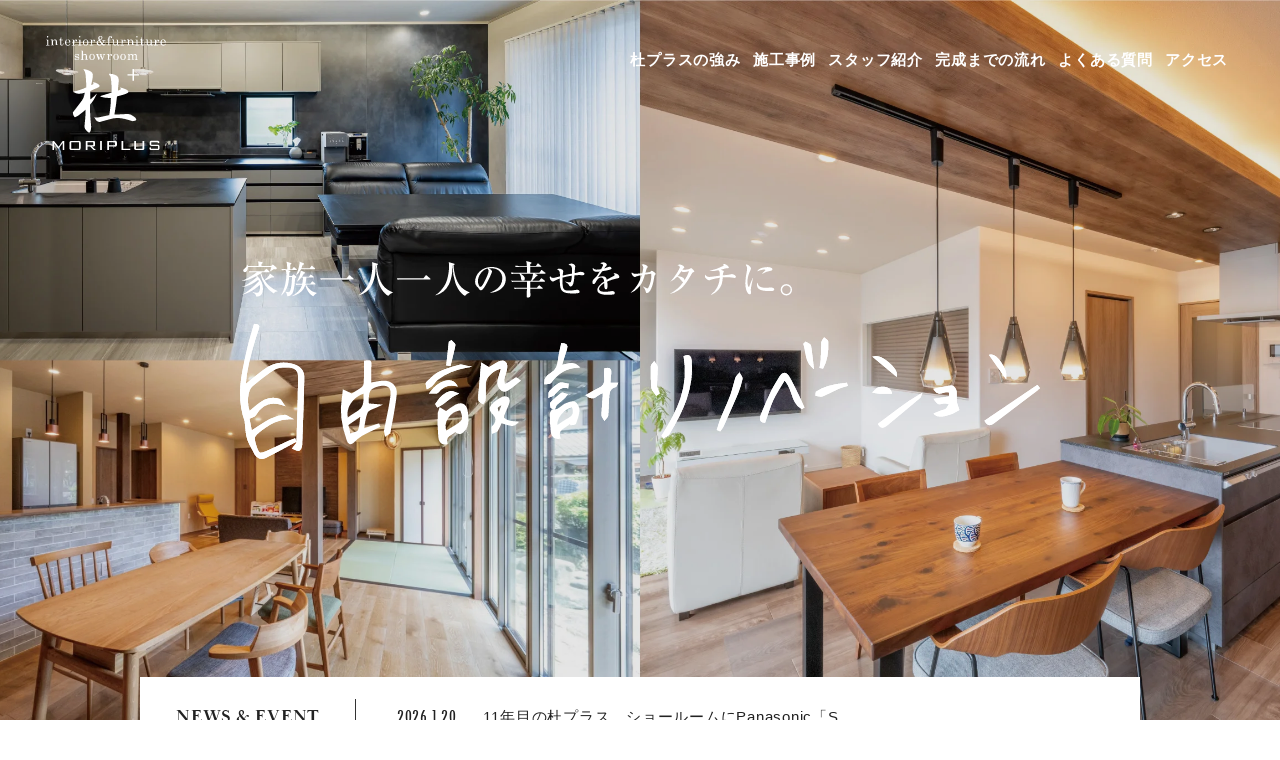

--- FILE ---
content_type: text/html; charset=UTF-8
request_url: https://moriplus.com/%E8%8A%B1%E7%B2%89%E5%AF%BE%E7%AD%96%E7%A9%BA%E6%B0%97%E6%B8%85%E6%B5%84%E6%A9%9F/
body_size: 50566
content:
<!DOCTYPE html>
<html dir="ltr" lang="ja">
<head>
<meta http-equiv="Content-Type" content="text/html; charset=utf-8" />
<meta http-equiv="Content-Language" content="ja" />
<meta http-equiv="Content-Style-Type" content="text/css" />
<meta http-equiv="Content-Script-Type" content="text/javascript" />
<title>花粉対策空気清浄機 | 福岡県春日市のリノベーション・リフォーム｜杜プラス - 福岡県春日市のリノベーション・リフォーム｜杜プラス</title>
<meta name="viewport" content="width=device-width,user-scalable=yes">
<meta name="thumbnail" content="https://moriplus.com/wp-content/themes/moriplus/images/index/showroom.jpg" />
<link rel="stylesheet" href="https://moriplus.com/wp-content/themes/moriplus/style.css" type="text/css"/>
<link rel="icon" href="https://moriplus.com/wp-content/themes/moriplus/favicon.ico">
<link rel="apple-touch-icon" sizes="180x180" href="https://moriplus.com/wp-content/themes/moriplus/apple-touch-icon.png">
<script type="text/javascript" src="https://ajax.googleapis.com/ajax/libs/jquery/1.10.2/jquery.min.js"></script>
<script type="text/javascript" src="https://moriplus.com/wp-content/themes/moriplus/js/summary.js"></script>
<script type="text/javascript" src="https://moriplus.com/wp-content/themes/moriplus/js/lightbox.js"></script>
<script>
$(function() {
  var $win = $(window),
      $header = $('header'),
      animationClass = 'is-animation';

  $win.on('load scroll', function() {
    var value = $(this).scrollTop();
    if ( value > 100 ) {
      $header.addClass(animationClass);
    } else {
      $header.removeClass(animationClass);
    }
  });
});
</script>
 <script>
$("#tags span").click(function() {
var tags = $(this).attr('id');
$("#tags span").removeClass('select');
$(this).addClass('select');
});
</script>
<script>
  (function(d) {
    var config = {
      kitId: 'myr3ayr',
      scriptTimeout: 3000,
      async: true
    },
    h=d.documentElement,t=setTimeout(function(){h.className=h.className.replace(/\bwf-loading\b/g,"")+" wf-inactive";},config.scriptTimeout),tk=d.createElement("script"),f=false,s=d.getElementsByTagName("script")[0],a;h.className+=" wf-loading";tk.src='https://use.typekit.net/'+config.kitId+'.js';tk.async=true;tk.onload=tk.onreadystatechange=function(){a=this.readyState;if(f||a&&a!="complete"&&a!="loaded")return;f=true;clearTimeout(t);try{Typekit.load(config)}catch(e){}};s.parentNode.insertBefore(tk,s)
  })(document);
</script>
    
<!-- Google Tag Manager -->
<script>(function(w,d,s,l,i){w[l]=w[l]||[];w[l].push({'gtm.start':
new Date().getTime(),event:'gtm.js'});var f=d.getElementsByTagName(s)[0],
j=d.createElement(s),dl=l!='dataLayer'?'&l='+l:'';j.async=true;j.src=
'https://www.googletagmanager.com/gtm.js?id='+i+dl;f.parentNode.insertBefore(j,f);
})(window,document,'script','dataLayer','GTM-MKBWVFB');</script>
<!-- End Google Tag Manager -->

<script src="https://www.google.com/recaptcha/api.js?render=6LcK5lsgAAAAACNgibZF-vpfRUMqCFKFrohBO6IF"></script>
   <script>
      function onClick(e) {
        e.preventDefault();
        grecaptcha.ready(function() {
          grecaptcha.execute('6LcK5lsgAAAAACNgibZF-vpfRUMqCFKFrohBO6IF', {action: 'submit'}).then(function(token) {
              // Add your logic to submit to your backend server here.
          });
        });
      }
  </script>    
    
    
<title>花粉対策空気清浄機 | 福岡県春日市のリノベーション・リフォーム｜杜プラス</title>

		<!-- All in One SEO 4.9.3 - aioseo.com -->
	<meta name="robots" content="max-snippet:-1, max-image-preview:large, max-video-preview:-1" />
	<meta name="author" content="moriplus"/>
	<link rel="canonical" href="https://moriplus.com/%e8%8a%b1%e7%b2%89%e5%af%be%e7%ad%96%e7%a9%ba%e6%b0%97%e6%b8%85%e6%b5%84%e6%a9%9f/" />
	<meta name="generator" content="All in One SEO (AIOSEO) 4.9.3" />
		<meta property="og:locale" content="ja_JP" />
		<meta property="og:site_name" content="福岡県春日市のリノベーション・リフォーム｜杜プラス" />
		<meta property="og:type" content="article" />
		<meta property="og:title" content="花粉対策空気清浄機 | 福岡県春日市のリノベーション・リフォーム｜杜プラス" />
		<meta property="og:url" content="https://moriplus.com/%e8%8a%b1%e7%b2%89%e5%af%be%e7%ad%96%e7%a9%ba%e6%b0%97%e6%b8%85%e6%b5%84%e6%a9%9f/" />
		<meta property="og:image" content="https://moriplus.com/wp-content/uploads/2020/07/facebook.jpg" />
		<meta property="og:image:secure_url" content="https://moriplus.com/wp-content/uploads/2020/07/facebook.jpg" />
		<meta property="og:image:width" content="1200" />
		<meta property="og:image:height" content="630" />
		<meta property="article:published_time" content="2022-01-31T06:56:06+00:00" />
		<meta property="article:modified_time" content="2022-01-31T06:56:06+00:00" />
		<meta property="article:publisher" content="https://www.facebook.com/refinekasuga/" />
		<meta name="twitter:card" content="summary" />
		<meta name="twitter:title" content="花粉対策空気清浄機 | 福岡県春日市のリノベーション・リフォーム｜杜プラス" />
		<meta name="twitter:image" content="https://moriplus.com/wp-content/uploads/2020/07/facebook.jpg" />
		<script type="application/ld+json" class="aioseo-schema">
			{"@context":"https:\/\/schema.org","@graph":[{"@type":"BreadcrumbList","@id":"https:\/\/moriplus.com\/%e8%8a%b1%e7%b2%89%e5%af%be%e7%ad%96%e7%a9%ba%e6%b0%97%e6%b8%85%e6%b5%84%e6%a9%9f\/#breadcrumblist","itemListElement":[{"@type":"ListItem","@id":"https:\/\/moriplus.com#listItem","position":1,"name":"\u30db\u30fc\u30e0","item":"https:\/\/moriplus.com","nextItem":{"@type":"ListItem","@id":"https:\/\/moriplus.com\/%e8%8a%b1%e7%b2%89%e5%af%be%e7%ad%96%e7%a9%ba%e6%b0%97%e6%b8%85%e6%b5%84%e6%a9%9f\/#listItem","name":"\u82b1\u7c89\u5bfe\u7b56\u7a7a\u6c17\u6e05\u6d44\u6a5f"}},{"@type":"ListItem","@id":"https:\/\/moriplus.com\/%e8%8a%b1%e7%b2%89%e5%af%be%e7%ad%96%e7%a9%ba%e6%b0%97%e6%b8%85%e6%b5%84%e6%a9%9f\/#listItem","position":2,"name":"\u82b1\u7c89\u5bfe\u7b56\u7a7a\u6c17\u6e05\u6d44\u6a5f","previousItem":{"@type":"ListItem","@id":"https:\/\/moriplus.com#listItem","name":"\u30db\u30fc\u30e0"}}]},{"@type":"ItemPage","@id":"https:\/\/moriplus.com\/%e8%8a%b1%e7%b2%89%e5%af%be%e7%ad%96%e7%a9%ba%e6%b0%97%e6%b8%85%e6%b5%84%e6%a9%9f\/#itempage","url":"https:\/\/moriplus.com\/%e8%8a%b1%e7%b2%89%e5%af%be%e7%ad%96%e7%a9%ba%e6%b0%97%e6%b8%85%e6%b5%84%e6%a9%9f\/","name":"\u82b1\u7c89\u5bfe\u7b56\u7a7a\u6c17\u6e05\u6d44\u6a5f | \u798f\u5ca1\u770c\u6625\u65e5\u5e02\u306e\u30ea\u30ce\u30d9\u30fc\u30b7\u30e7\u30f3\u30fb\u30ea\u30d5\u30a9\u30fc\u30e0\uff5c\u675c\u30d7\u30e9\u30b9","inLanguage":"ja","isPartOf":{"@id":"https:\/\/moriplus.com\/#website"},"breadcrumb":{"@id":"https:\/\/moriplus.com\/%e8%8a%b1%e7%b2%89%e5%af%be%e7%ad%96%e7%a9%ba%e6%b0%97%e6%b8%85%e6%b5%84%e6%a9%9f\/#breadcrumblist"},"author":{"@id":"https:\/\/moriplus.com\/author\/moriplus\/#author"},"creator":{"@id":"https:\/\/moriplus.com\/author\/moriplus\/#author"},"datePublished":"2022-01-31T15:56:06+09:00","dateModified":"2022-01-31T15:56:06+09:00"},{"@type":"Organization","@id":"https:\/\/moriplus.com\/#organization","name":"\u798f\u5ca1\u770c\u6625\u65e5\u5e02\u306e\u30ea\u30ce\u30d9\u30fc\u30b7\u30e7\u30f3\u30fb\u30ea\u30d5\u30a9\u30fc\u30e0\uff5c\u675c\u30d7\u30e9\u30b9","description":"Just another WordPress site","url":"https:\/\/moriplus.com\/","sameAs":["https:\/\/www.facebook.com\/refinekasuga\/"]},{"@type":"Person","@id":"https:\/\/moriplus.com\/author\/moriplus\/#author","url":"https:\/\/moriplus.com\/author\/moriplus\/","name":"moriplus","image":{"@type":"ImageObject","@id":"https:\/\/moriplus.com\/%e8%8a%b1%e7%b2%89%e5%af%be%e7%ad%96%e7%a9%ba%e6%b0%97%e6%b8%85%e6%b5%84%e6%a9%9f\/#authorImage","url":"https:\/\/secure.gravatar.com\/avatar\/978e6c37ea9e44d939b9f7bfa26e9cbe?s=96&d=mm&r=g","width":96,"height":96,"caption":"moriplus"}},{"@type":"WebSite","@id":"https:\/\/moriplus.com\/#website","url":"https:\/\/moriplus.com\/","name":"\u798f\u5ca1\u770c\u6625\u65e5\u5e02\u306e\u30ea\u30ce\u30d9\u30fc\u30b7\u30e7\u30f3\u30fb\u30ea\u30d5\u30a9\u30fc\u30e0\uff5c\u675c\u30d7\u30e9\u30b9","description":"Just another WordPress site","inLanguage":"ja","publisher":{"@id":"https:\/\/moriplus.com\/#organization"}}]}
		</script>
		<!-- All in One SEO -->

<link rel="alternate" type="application/rss+xml" title="福岡県春日市のリノベーション・リフォーム｜杜プラス &raquo; 花粉対策空気清浄機 のコメントのフィード" href="https://moriplus.com/feed/?attachment_id=1291" />
<link rel='stylesheet' id='aioseo/css/src/vue/standalone/blocks/table-of-contents/global.scss-css' href='https://moriplus.com/wp-content/plugins/all-in-one-seo-pack/dist/Lite/assets/css/table-of-contents/global.e90f6d47.css?ver=4.9.3' type='text/css' media='all' />
<link rel='stylesheet' id='classic-theme-styles-css' href='https://moriplus.com/wp-includes/css/classic-themes.min.css?ver=6.2.8' type='text/css' media='all' />
<style id='global-styles-inline-css' type='text/css'>
body{--wp--preset--color--black: #000000;--wp--preset--color--cyan-bluish-gray: #abb8c3;--wp--preset--color--white: #ffffff;--wp--preset--color--pale-pink: #f78da7;--wp--preset--color--vivid-red: #cf2e2e;--wp--preset--color--luminous-vivid-orange: #ff6900;--wp--preset--color--luminous-vivid-amber: #fcb900;--wp--preset--color--light-green-cyan: #7bdcb5;--wp--preset--color--vivid-green-cyan: #00d084;--wp--preset--color--pale-cyan-blue: #8ed1fc;--wp--preset--color--vivid-cyan-blue: #0693e3;--wp--preset--color--vivid-purple: #9b51e0;--wp--preset--gradient--vivid-cyan-blue-to-vivid-purple: linear-gradient(135deg,rgba(6,147,227,1) 0%,rgb(155,81,224) 100%);--wp--preset--gradient--light-green-cyan-to-vivid-green-cyan: linear-gradient(135deg,rgb(122,220,180) 0%,rgb(0,208,130) 100%);--wp--preset--gradient--luminous-vivid-amber-to-luminous-vivid-orange: linear-gradient(135deg,rgba(252,185,0,1) 0%,rgba(255,105,0,1) 100%);--wp--preset--gradient--luminous-vivid-orange-to-vivid-red: linear-gradient(135deg,rgba(255,105,0,1) 0%,rgb(207,46,46) 100%);--wp--preset--gradient--very-light-gray-to-cyan-bluish-gray: linear-gradient(135deg,rgb(238,238,238) 0%,rgb(169,184,195) 100%);--wp--preset--gradient--cool-to-warm-spectrum: linear-gradient(135deg,rgb(74,234,220) 0%,rgb(151,120,209) 20%,rgb(207,42,186) 40%,rgb(238,44,130) 60%,rgb(251,105,98) 80%,rgb(254,248,76) 100%);--wp--preset--gradient--blush-light-purple: linear-gradient(135deg,rgb(255,206,236) 0%,rgb(152,150,240) 100%);--wp--preset--gradient--blush-bordeaux: linear-gradient(135deg,rgb(254,205,165) 0%,rgb(254,45,45) 50%,rgb(107,0,62) 100%);--wp--preset--gradient--luminous-dusk: linear-gradient(135deg,rgb(255,203,112) 0%,rgb(199,81,192) 50%,rgb(65,88,208) 100%);--wp--preset--gradient--pale-ocean: linear-gradient(135deg,rgb(255,245,203) 0%,rgb(182,227,212) 50%,rgb(51,167,181) 100%);--wp--preset--gradient--electric-grass: linear-gradient(135deg,rgb(202,248,128) 0%,rgb(113,206,126) 100%);--wp--preset--gradient--midnight: linear-gradient(135deg,rgb(2,3,129) 0%,rgb(40,116,252) 100%);--wp--preset--duotone--dark-grayscale: url('#wp-duotone-dark-grayscale');--wp--preset--duotone--grayscale: url('#wp-duotone-grayscale');--wp--preset--duotone--purple-yellow: url('#wp-duotone-purple-yellow');--wp--preset--duotone--blue-red: url('#wp-duotone-blue-red');--wp--preset--duotone--midnight: url('#wp-duotone-midnight');--wp--preset--duotone--magenta-yellow: url('#wp-duotone-magenta-yellow');--wp--preset--duotone--purple-green: url('#wp-duotone-purple-green');--wp--preset--duotone--blue-orange: url('#wp-duotone-blue-orange');--wp--preset--font-size--small: 13px;--wp--preset--font-size--medium: 20px;--wp--preset--font-size--large: 36px;--wp--preset--font-size--x-large: 42px;--wp--preset--spacing--20: 0.44rem;--wp--preset--spacing--30: 0.67rem;--wp--preset--spacing--40: 1rem;--wp--preset--spacing--50: 1.5rem;--wp--preset--spacing--60: 2.25rem;--wp--preset--spacing--70: 3.38rem;--wp--preset--spacing--80: 5.06rem;--wp--preset--shadow--natural: 6px 6px 9px rgba(0, 0, 0, 0.2);--wp--preset--shadow--deep: 12px 12px 50px rgba(0, 0, 0, 0.4);--wp--preset--shadow--sharp: 6px 6px 0px rgba(0, 0, 0, 0.2);--wp--preset--shadow--outlined: 6px 6px 0px -3px rgba(255, 255, 255, 1), 6px 6px rgba(0, 0, 0, 1);--wp--preset--shadow--crisp: 6px 6px 0px rgba(0, 0, 0, 1);}:where(.is-layout-flex){gap: 0.5em;}body .is-layout-flow > .alignleft{float: left;margin-inline-start: 0;margin-inline-end: 2em;}body .is-layout-flow > .alignright{float: right;margin-inline-start: 2em;margin-inline-end: 0;}body .is-layout-flow > .aligncenter{margin-left: auto !important;margin-right: auto !important;}body .is-layout-constrained > .alignleft{float: left;margin-inline-start: 0;margin-inline-end: 2em;}body .is-layout-constrained > .alignright{float: right;margin-inline-start: 2em;margin-inline-end: 0;}body .is-layout-constrained > .aligncenter{margin-left: auto !important;margin-right: auto !important;}body .is-layout-constrained > :where(:not(.alignleft):not(.alignright):not(.alignfull)){max-width: var(--wp--style--global--content-size);margin-left: auto !important;margin-right: auto !important;}body .is-layout-constrained > .alignwide{max-width: var(--wp--style--global--wide-size);}body .is-layout-flex{display: flex;}body .is-layout-flex{flex-wrap: wrap;align-items: center;}body .is-layout-flex > *{margin: 0;}:where(.wp-block-columns.is-layout-flex){gap: 2em;}.has-black-color{color: var(--wp--preset--color--black) !important;}.has-cyan-bluish-gray-color{color: var(--wp--preset--color--cyan-bluish-gray) !important;}.has-white-color{color: var(--wp--preset--color--white) !important;}.has-pale-pink-color{color: var(--wp--preset--color--pale-pink) !important;}.has-vivid-red-color{color: var(--wp--preset--color--vivid-red) !important;}.has-luminous-vivid-orange-color{color: var(--wp--preset--color--luminous-vivid-orange) !important;}.has-luminous-vivid-amber-color{color: var(--wp--preset--color--luminous-vivid-amber) !important;}.has-light-green-cyan-color{color: var(--wp--preset--color--light-green-cyan) !important;}.has-vivid-green-cyan-color{color: var(--wp--preset--color--vivid-green-cyan) !important;}.has-pale-cyan-blue-color{color: var(--wp--preset--color--pale-cyan-blue) !important;}.has-vivid-cyan-blue-color{color: var(--wp--preset--color--vivid-cyan-blue) !important;}.has-vivid-purple-color{color: var(--wp--preset--color--vivid-purple) !important;}.has-black-background-color{background-color: var(--wp--preset--color--black) !important;}.has-cyan-bluish-gray-background-color{background-color: var(--wp--preset--color--cyan-bluish-gray) !important;}.has-white-background-color{background-color: var(--wp--preset--color--white) !important;}.has-pale-pink-background-color{background-color: var(--wp--preset--color--pale-pink) !important;}.has-vivid-red-background-color{background-color: var(--wp--preset--color--vivid-red) !important;}.has-luminous-vivid-orange-background-color{background-color: var(--wp--preset--color--luminous-vivid-orange) !important;}.has-luminous-vivid-amber-background-color{background-color: var(--wp--preset--color--luminous-vivid-amber) !important;}.has-light-green-cyan-background-color{background-color: var(--wp--preset--color--light-green-cyan) !important;}.has-vivid-green-cyan-background-color{background-color: var(--wp--preset--color--vivid-green-cyan) !important;}.has-pale-cyan-blue-background-color{background-color: var(--wp--preset--color--pale-cyan-blue) !important;}.has-vivid-cyan-blue-background-color{background-color: var(--wp--preset--color--vivid-cyan-blue) !important;}.has-vivid-purple-background-color{background-color: var(--wp--preset--color--vivid-purple) !important;}.has-black-border-color{border-color: var(--wp--preset--color--black) !important;}.has-cyan-bluish-gray-border-color{border-color: var(--wp--preset--color--cyan-bluish-gray) !important;}.has-white-border-color{border-color: var(--wp--preset--color--white) !important;}.has-pale-pink-border-color{border-color: var(--wp--preset--color--pale-pink) !important;}.has-vivid-red-border-color{border-color: var(--wp--preset--color--vivid-red) !important;}.has-luminous-vivid-orange-border-color{border-color: var(--wp--preset--color--luminous-vivid-orange) !important;}.has-luminous-vivid-amber-border-color{border-color: var(--wp--preset--color--luminous-vivid-amber) !important;}.has-light-green-cyan-border-color{border-color: var(--wp--preset--color--light-green-cyan) !important;}.has-vivid-green-cyan-border-color{border-color: var(--wp--preset--color--vivid-green-cyan) !important;}.has-pale-cyan-blue-border-color{border-color: var(--wp--preset--color--pale-cyan-blue) !important;}.has-vivid-cyan-blue-border-color{border-color: var(--wp--preset--color--vivid-cyan-blue) !important;}.has-vivid-purple-border-color{border-color: var(--wp--preset--color--vivid-purple) !important;}.has-vivid-cyan-blue-to-vivid-purple-gradient-background{background: var(--wp--preset--gradient--vivid-cyan-blue-to-vivid-purple) !important;}.has-light-green-cyan-to-vivid-green-cyan-gradient-background{background: var(--wp--preset--gradient--light-green-cyan-to-vivid-green-cyan) !important;}.has-luminous-vivid-amber-to-luminous-vivid-orange-gradient-background{background: var(--wp--preset--gradient--luminous-vivid-amber-to-luminous-vivid-orange) !important;}.has-luminous-vivid-orange-to-vivid-red-gradient-background{background: var(--wp--preset--gradient--luminous-vivid-orange-to-vivid-red) !important;}.has-very-light-gray-to-cyan-bluish-gray-gradient-background{background: var(--wp--preset--gradient--very-light-gray-to-cyan-bluish-gray) !important;}.has-cool-to-warm-spectrum-gradient-background{background: var(--wp--preset--gradient--cool-to-warm-spectrum) !important;}.has-blush-light-purple-gradient-background{background: var(--wp--preset--gradient--blush-light-purple) !important;}.has-blush-bordeaux-gradient-background{background: var(--wp--preset--gradient--blush-bordeaux) !important;}.has-luminous-dusk-gradient-background{background: var(--wp--preset--gradient--luminous-dusk) !important;}.has-pale-ocean-gradient-background{background: var(--wp--preset--gradient--pale-ocean) !important;}.has-electric-grass-gradient-background{background: var(--wp--preset--gradient--electric-grass) !important;}.has-midnight-gradient-background{background: var(--wp--preset--gradient--midnight) !important;}.has-small-font-size{font-size: var(--wp--preset--font-size--small) !important;}.has-medium-font-size{font-size: var(--wp--preset--font-size--medium) !important;}.has-large-font-size{font-size: var(--wp--preset--font-size--large) !important;}.has-x-large-font-size{font-size: var(--wp--preset--font-size--x-large) !important;}
.wp-block-navigation a:where(:not(.wp-element-button)){color: inherit;}
:where(.wp-block-columns.is-layout-flex){gap: 2em;}
.wp-block-pullquote{font-size: 1.5em;line-height: 1.6;}
</style>
<link rel='shortlink' href='https://moriplus.com/?p=1291' />
<link rel="alternate" type="application/json+oembed" href="https://moriplus.com/wp-json/oembed/1.0/embed?url=https%3A%2F%2Fmoriplus.com%2F%25e8%258a%25b1%25e7%25b2%2589%25e5%25af%25be%25e7%25ad%2596%25e7%25a9%25ba%25e6%25b0%2597%25e6%25b8%2585%25e6%25b5%2584%25e6%25a9%259f%2F" />
<link rel="alternate" type="text/xml+oembed" href="https://moriplus.com/wp-json/oembed/1.0/embed?url=https%3A%2F%2Fmoriplus.com%2F%25e8%258a%25b1%25e7%25b2%2589%25e5%25af%25be%25e7%25ad%2596%25e7%25a9%25ba%25e6%25b0%2597%25e6%25b8%2585%25e6%25b5%2584%25e6%25a9%259f%2F&#038;format=xml" />
</head>
<body>
<!-- Google Tag Manager (noscript) -->
<noscript><iframe src="https://www.googletagmanager.com/ns.html?id=GTM-MKBWVFB"
height="0" width="0" style="display:none;visibility:hidden"></iframe></noscript>
<!-- End Google Tag Manager (noscript) -->
<div id="container">
<!--header-->
    <header class="site-header">
    	<div class="header_box">
			<div class="hd_line">
            	<div class="hd_logo"><a href="/"><img src="https://moriplus.com/wp-content/themes/moriplus/images/index/logo.svg" alt="福岡県春日市のリノベーションとリフォーム専門店杜プラス" /></a></div>
                <div class="drawer_menu">
                    <div class="drawer_bg pc_none"></div>
                    <button type="button" class="drawer_button pc_none">
                        <span class="drawer_bar drawer_bar1"></span>
                        <span class="drawer_bar drawer_bar2"></span>
                        <span class="drawer_bar drawer_bar3"></span>
                    </button>
                    <nav class="hd_navi drawer_nav_wrapper">
                        <ul class="drawer_nav">
                            <li><a href="https://moriplus.com/advantage">杜プラスの強み</a></li>
                            <!--<li><a href="https://moriplus.com/material">厳選素材紹介</a></li>-->
                            <li><a href="https://moriplus.com/case">施工事例</a></li>
                            <li><a href="https://moriplus.com/staff">スタッフ紹介</a></li>
                            <li><a href="https://moriplus.com/flow">完成までの流れ</a></li>
                            <li><a href="https://moriplus.com/faq">よくある質問</a></li>
                            <li><a href="https://moriplus.com/company">アクセス</a></li>
                            <li class="pc_none"><a href="https://moriplus.com/news_event">ニュース・イベント</a></li>
							<li class="tel pc_none"><a href="tel:0120-914-311">0120-914-311</a></li>
							<li class="mail pc_none"><a href="https://moriplus.com/contact">お問い合わせ</a></li>
							<li class="material pc_none"><a href="https://moriplus.com/request">資料請求</a></li>							
                        </ul>
                    </nav>
                </div>
            </div>
        </div>
<!-- #header// --></header>
<article class="header-change">
    	<div class="header_box">
            	<div class="hd_logo"><a href="/"><img src="https://moriplus.com/wp-content/themes/moriplus/images/index/logo2.svg" alt="福岡県春日市のリノベーションとリフォーム専門店杜プラス" /></a></div>
                <div class="drawer_menu">
                    <div class="drawer_bg pc_none"></div>
                    <button type="button" class="drawer_button pc_none">
                        <span class="drawer_bar drawer_bar1"></span>
                        <span class="drawer_bar drawer_bar2"></span>
                        <span class="drawer_bar drawer_bar3"></span>
                    </button>
                    <nav class="hd_navi drawer_nav_wrapper">
                        <ul class="drawer_nav">
                            <li class="li"><a href="https://moriplus.com/advantage">杜プラスの強み</a></li>
                            <!--<li class="li"><a href="https://moriplus.com/material">厳選素材紹介</a></li>-->
                            <li class="li"><a href="https://moriplus.com/case">施工事例</a></li>
                            <li class="li"><a href="https://moriplus.com/staff">スタッフ紹介</a></li>
                            <li class="li"><a href="https://moriplus.com/flow">完成までの流れ</a></li>
                            <li class="li"><a href="https://moriplus.com/faq">よくある質問</a></li>
                            <li class="li"><a href="https://moriplus.com/company">アクセス</a></li>
                            <li class="li pc_none"><a href="https://moriplus.com/news_event">ニュース・イベント</a></li>
                            <li class="pc_none"><a href="https://moriplus.com/news_event">ニュース・イベント</a></li>
							<li class="tel pc_none"><a href="tel:0120-914-311">0120-914-311</a></li>
							<li class="mail pc_none"><a href="https://moriplus.com/contact">お問い合わせ</a></li>
							<li class="material pc_none"><a href="https://moriplus.com/request">資料請求</a></li>							
                        </ul>
                    </nav>
            </div>
        </div>
</article>
<div class="header_fixnavi sp_none">
    <ul>
        <li class="fix_contact"><a href="https://moriplus.com/contact">お問い合わせ</a></li>
        <li class="fix_request"><a href="https://moriplus.com/request">資料プレゼント</a></li>
    </ul>
</div>
<div class="header_fixnavi_sp pc_none">
    <ul>
        <li class="fix_tel_sp"><a href="tel:0120-914-311">お電話</a></li>
        <li class="fix_contact_sp"><a href="https://moriplus.com/contact">お問い合わせ</a></li>
        <li class="fix_request_sp"><a href="https://moriplus.com/request">資料プレゼント</a></li>
    </ul>
</div>    
<!--main-->
    <div id="main">
        <section>
            <div class="main_img bg-slider">
                <div class="main_txt"><h1><img src="https://moriplus.com/wp-content/themes/moriplus/images/index/main_txt.svg" alt="福岡県春日市のリノベーションとリフォーム専門店杜プラス"></h1></div>
		<div class="main_event"><span class="t">NEWS & EVENT</span>

                            
                            
<span class="time">2026.1.20</span><span class="txt"><a href="https://moriplus.com/news_event/news-15/">11年目の杜プラス。ショールームにPanasonic「S&hellip;</a></span>

		            		</div>
            </div>
        </section>
<!--
        <section>
			<div class="banner">
				<div class="banner_img"><a href="https://moriplus.com/modelroom_kasuga/"><img src="https://moriplus.com/wp-content/themes/moriplus/images/index/romanesuku_bana.jpg" alt="春日市春日原リノベーションモデルルーム"></a></div>
			</div>
        </section>
-->			
		<section>
            <div class="box2">
            	<div class="box2_in">
                	<h2><span>ADVANTAGE</span>杜プラスの強み</h2>					
					<span class="txt">
					お客さまの大切な住まいを単にきれいにするリフォームではなく、生活スタイル、家族構成、
10年、20年先までの暮らし方、建物の安全性など、様々な目線から調査・ご提案させていただき、お客様に十分に納得いただいた上で、
人生をより生き生きと快適に過ごせるお家づくりのお手伝いをしてまいります。
					</span>
<div class="box2_around">
	<div id="tabs">
		<ul>
			<li><a href="#panel1">#01</a></li>
			<li><a href="#panel2">#02</a></li>
			<li><a href="#panel3">#03</a></li>
			<li><a href="#panel4">#04</a></li>
            <li><a href="#panel5">#05</a></li>
        </ul>
		<div id="panel1" class="panel">
			<p class="panel_sign"><span>#01 PROPOSAL</span></p>
        <h3><span>変化に合わせたプラスαの提案力</span></h3>
		<img src="https://moriplus.com/wp-content/themes/moriplus/images/index/box1_img3.jpg" alt="リノベーション・リフォーム、プラスαの提案力">
		</div>
		<div id="panel2" class="panel">
			<p class="panel_sign"><span>#02 TECHNOLOGY</span></p>
        <h3><span>理想の暮らしを現実にする技術力</span></h3>
		<img src="https://moriplus.com/wp-content/themes/moriplus/images/index/box1_img4.jpg" alt="リノベーション・リフォームの技術力">
		</div>
		<div id="panel3" class="panel">
			<p class="panel_sign"><span>#03 EXPERIENCE</span></p>
        <h3><span>素材・機材を体感できる</span></h3>
		<img src="https://moriplus.com/wp-content/themes/moriplus/images/index/box1_img5.jpg" alt="リノベーション・リフォームの素材・機材を体感できる">
		</div>
		<div id="panel4" class="panel">
			<p class="panel_sign"><span>#04 TRUST</span></p>
        <h3><span>創業50年の材木店が運営</span></h3>
		<img src="https://moriplus.com/wp-content/themes/moriplus/images/index/box1_img2.jpg" alt="運営株式会社協和木材">
		</div>
		<div id="panel5" class="panel">
			<p class="panel_sign"><span>#05 FOLLOWUP</span></p>
        <h3><span>地域密着アフターフォロー</span></h3>
		<img src="https://moriplus.com/wp-content/themes/moriplus/images/index/box1_img6.jpg" alt="リノベーション・リフォーム後のアフターフォロー">
		</div>
	</div>
</div>
          <div class="button1"><a href="https://moriplus.com/advantage"><span>杜プラスの強み</span></a></div>      
                </div>

				
            </div>
        </section>
        <!--<section>
			<div class="box8">
				<div class="box8_in">
					<ul>
						<li class="t"><h2><span>MATERIAL</span>厳選素材</h2><span class="txt">杜プラスでは建築材料にこだわりデザインや機能性を考えた快適な住まいのご提案を行っております。お客様のプラン・予算に合わせた最適の材料をご提案しております。</span></li>
						<li class="nail"><div class="thumbl"><span class="img"><img src="https://moriplus.com/wp-content/themes/moriplus/images/index/gensen1.jpg"></span></div><div class="thumbr"><span class="st">TIMBERING</span><span class="t">床材・建築木材</span><a href="https://moriplus.com/materialcat/timbering">MORE</a></div></li>
						<li class="nail"><div class="thumbl"><span class="img"><img src="https://moriplus.com/wp-content/themes/moriplus/images/index/gensen2.jpg"></span></div><div class="thumbr"><span class="st">INTERIOR WALL</span><span class="t">内装壁材・仕上げ材</span><a href="https://moriplus.com/materialcat/interiorwall">MORE</a></div></li>
					</ul>
				</div>
			</div>
        </section>-->
        <section>
            <div class="box3">
				<h2><span>CASE</span>施工事例</h2>
            	<div class="box3_col1">
                	<div class="box3_col1in">
						<h3>RENOVATION</h3>
						<ul>
                            
                            
							<li><a href="https://moriplus.com/case/61/"><span class="img"><img width="2560" height="1707" src="https://moriplus.com/wp-content/uploads/2025/10/画像1（メイン）-scaled.jpg" class="attachment-layout-img size-layout-img" alt="リノベーション　キッチン＆リビング　IC" decoding="async" loading="lazy" srcset="https://moriplus.com/wp-content/uploads/2025/10/画像1（メイン）-scaled.jpg 2560w, https://moriplus.com/wp-content/uploads/2025/10/画像1（メイン）-1536x1024.jpg 1536w, https://moriplus.com/wp-content/uploads/2025/10/画像1（メイン）-2048x1365.jpg 2048w" sizes="(max-width: 2560px) 100vw, 2560px" /></span><span class="txt">「ただいま」から自然と片付く家</span><span class="ic">戸建リノベーション</span><span class="erea">福岡県粕屋郡</span></a></li>


		            
							<li><a href="https://moriplus.com/case/54/"><span class="img"><img width="2000" height="1333" src="https://moriplus.com/wp-content/uploads/2024/10/和modern_reform-_ic-1.jpg" class="attachment-layout-img size-layout-img" alt="旧と新が融合の和モダンの家" decoding="async" loading="lazy" srcset="https://moriplus.com/wp-content/uploads/2024/10/和modern_reform-_ic-1.jpg 2000w, https://moriplus.com/wp-content/uploads/2024/10/和modern_reform-_ic-1-1536x1024.jpg 1536w" sizes="(max-width: 2000px) 100vw, 2000px" /></span><span class="txt">旧と新が融合の和モダンの家【デザインアワード2024 グランド部門 地区優秀賞】</span><span class="ic">戸建リノベーション</span><span class="erea">糟屋郡</span></a></li>


		            
							<li><a href="https://moriplus.com/case/53/"><span class="img"><img width="2000" height="1333" src="https://moriplus.com/wp-content/uploads/2024/09/kajidousen_renovation_ic.jpg" class="attachment-layout-img size-layout-img" alt="" decoding="async" loading="lazy" srcset="https://moriplus.com/wp-content/uploads/2024/09/kajidousen_renovation_ic.jpg 2000w, https://moriplus.com/wp-content/uploads/2024/09/kajidousen_renovation_ic-1536x1024.jpg 1536w" sizes="(max-width: 2000px) 100vw, 2000px" /></span><span class="txt">家事動線が優れた、三世代が笑顔あふれる理想の家【デザインアワード2024 グラン&hellip;</span><span class="ic">戸建リノベーション</span><span class="erea">福岡市</span></a></li>


		            
						</ul>
						<div class="button1"><a href="https://moriplus.com/casecat/renovation">リノベーション事例</a></div>
                    </div>
                </div>

            	<div class="box3_col2">
                	<div class="box3_col2in">
						<h3>REFORM</h3>
						<ul>
                            
                            
							<li><a href="https://moriplus.com/case/62/"><span class="img"><img width="2560" height="1707" src="https://moriplus.com/wp-content/uploads/2025/12/K様キッチンリフォーム-2-scaled.jpg" class="attachment-layout-img size-layout-img" alt="キッチンリフォーム" decoding="async" loading="lazy" srcset="https://moriplus.com/wp-content/uploads/2025/12/K様キッチンリフォーム-2-scaled.jpg 2560w, https://moriplus.com/wp-content/uploads/2025/12/K様キッチンリフォーム-2-1536x1024.jpg 1536w, https://moriplus.com/wp-content/uploads/2025/12/K様キッチンリフォーム-2-2048x1365.jpg 2048w" sizes="(max-width: 2560px) 100vw, 2560px" /></span><span class="txt">ふたりが心地よい「スムーズ動線キッチン」</span><span class="ic">マンションリフォーム</span><span class="erea">福岡市</span></a></li>


		            
							<li><a href="https://moriplus.com/case/60/"><span class="img"><img width="1107" height="830" src="https://moriplus.com/wp-content/uploads/2025/09/窓の断熱リフォーム-1-1-e1757483426537.jpg" class="attachment-layout-img size-layout-img" alt="" decoding="async" loading="lazy" /></span><span class="txt">窓リフォーム｜吹き抜けの窓に「内窓」断熱性能を高める性能向上リフォーム</span><span class="ic">戸建リフォーム</span><span class="erea">福岡市</span></a></li>


		            
							<li><a href="https://moriplus.com/case/55/"><span class="img"><img width="2560" height="1707" src="https://moriplus.com/wp-content/uploads/2024/10/kitchen_ic-scaled.jpg" class="attachment-layout-img size-layout-img" alt="" decoding="async" loading="lazy" srcset="https://moriplus.com/wp-content/uploads/2024/10/kitchen_ic-scaled.jpg 2560w, https://moriplus.com/wp-content/uploads/2024/10/kitchen_ic-1536x1024.jpg 1536w, https://moriplus.com/wp-content/uploads/2024/10/kitchen_ic-2048x1365.jpg 2048w" sizes="(max-width: 2560px) 100vw, 2560px" /></span><span class="txt">家族の会話がさらに増えるキッチン～お母さま好みの空間へ～【デザインアワード202&hellip;</span><span class="ic">マンションリフォーム</span><span class="erea">春日市</span></a></li>


		            

						</ul>
						<div class="button1"><a href="https://moriplus.com/casecat/reform"><span>リフォーム事例</span></a></div>
                    </div>
                </div>
				
				<div class="box3_col3">
					<div class="box3_col3in">
						<h3>リノベ施工事例を360°VRでご紹介</h3>
						<div class="box3_col3youtube"><a href="https://r34025203.theta360.biz/t/02c78cec-113a-11ed-aac0-0ac78d0bad4f-1" target="_blank"><img src="https://moriplus.com/wp-content/themes/moriplus/images/index/vr_img.jpg"></a></div>
					</div>
				</div>
            </div>
        </section>
		<!--<section>
			<div class="box1">
            	<div class="box1_in">
                <h2><span>FLOW</span>サービスの流れ</h2>
					<ul>
						<li><span class="t">01</span><span class="txt">ご相談</span></li>
						<li><span class="t">02</span><span class="txt">プランのご提案</span></li>
						<li><span class="t">03</span><span class="txt">デザイン契約</span></li>
						<li><span class="t">04</span><span class="txt">コーディネーターと打ち合わせ</span></li>
						<li><span class="t">05</span><span class="txt">請負契約</span></li>
						<li><span class="t">06</span><span class="txt">着工</span></li>
						<li><span class="t">07</span><span class="txt">検査・お引き渡し</span></li>
					</ul>
                </div>
			</div>
		</section>-->
        
        <section>
            <div class="box6">
            	<div class="box6_in">
					<div class="box6_news">
						<div class="box6_left">
						<h2><span class="t1">EVENT</span></h2>
                    <div class="box6_blog">
<ul>
          
  
  <li>
      <a href="https://moriplus.com/news_event/10th_anniversary-2/">
            <span class="img"><img width="1080" height="1350" src="https://moriplus.com/wp-content/uploads/2025/10/10th_anniversary-1.png" class="attachment-full size-full" alt="" decoding="async" loading="lazy" /></span>
            <span class="time">2025.10.27</span>
      <span class="ct">
      イベント      </span>
      <span class="txt">杜プラス10周年感謝祭のお礼      </span>
      </a>
  </li>
          
  
  <li>
      <a href="https://moriplus.com/news_event/10th_anniversary/">
            <span class="img"><img width="1809" height="2560" src="https://moriplus.com/wp-content/uploads/2025/09/杜プラス10周年感謝祭omote-scaled.jpg" class="attachment-full size-full" alt="" decoding="async" loading="lazy" srcset="https://moriplus.com/wp-content/uploads/2025/09/杜プラス10周年感謝祭omote-scaled.jpg 1809w, https://moriplus.com/wp-content/uploads/2025/09/杜プラス10周年感謝祭omote-1086x1536.jpg 1086w, https://moriplus.com/wp-content/uploads/2025/09/杜プラス10周年感謝祭omote-1447x2048.jpg 1447w" sizes="(max-width: 1809px) 100vw, 1809px" /></span>
            <span class="time">2025.10.1</span>
      <span class="ct">
      イベント      </span>
      <span class="txt">杜プラス10周年｜感謝祭イベントのご案内      </span>
      </a>
  </li>
  </ul>
						<div class="button2"><a href="https://moriplus.com/news_eventcat/event/"><span>more</span></a></div>
                    </div>
					</div>
					<div class="box6_right">

						<h2><span class="t1">NEWS</span></h2>
                    <div class="box6_blog">
                      <ul>
                                

                        <li>
                            <a href="https://moriplus.com/news_event/news-15/">
                                                        <span class="img"><img width="1080" height="1093" src="https://moriplus.com/wp-content/uploads/2026/01/1-e1768975639398.png" class="attachment-full size-full" alt="Panasonic KITCHEN S-CLASS" decoding="async" loading="lazy" /></span>
                                                        <span class="time">2026.1.20</span>
                            <span class="ct">
                            ニュース                            </span>
                            <span class="txt">11年目の杜プラス。ショールームにPanasonic「S&hellip;                            </span>
                            </a>
                        </li>
                                

                        <li>
                            <a href="https://moriplus.com/news_event/news-14/">
                                                        <span class="img"><img width="1080" height="1350" src="https://moriplus.com/wp-content/uploads/2025/12/年末年始休業2026.png" class="attachment-full size-full" alt="年末年始休業2026" decoding="async" loading="lazy" /></span>
                                                        <span class="time">2025.12.9</span>
                            <span class="ct">
                            ニュース                            </span>
                            <span class="txt">年末年始休業のお知らせ                            </span>
                            </a>
                        </li>
                                              </ul>
						<div class="button2"><a href="https://moriplus.com/news_eventcat/news/"><span>more</span></a></div>
                    </div>
                    </div>

                    </div>
                    <div class="box6_bn">
                        <ul>
                            <li><a href="https://www.facebook.com/moriplus.renovation/" target="_blank"><div class="l"><img src="https://moriplus.com/wp-content/themes/moriplus/images/index/bn_facebook.svg" alt="春日市のリノベーション・リフォーム杜プラス公式facebook"><div class="balloon"><span>Follow Me!</span></div></div><div class="r"><span class="t">公式フェイスブック</span><span class="txt">施工現場からレポートをお届けします</span></div></a></li>
                            <li><a href="https://www.instagram.com/moriplus2016/" target="_blank"><div class="l"><img src="https://moriplus.com/wp-content/themes/moriplus/images/index/bn_Instagram.svg" alt="春日市のリノベーション・リフォーム杜プラス公式インスタグラム"><div class="balloon"><span>Follow Me!</span></div></div><div class="r"><span class="t">公式インスタグラム</span><span class="txt">施工実績を写真で分かり易く更新しております</span></div></a></li>
                            <li><a href="https://moriplus.com/request"><div class="m"><img src="https://moriplus.com/wp-content/themes/moriplus/images/index/bn_katarogu.jpg" alt="リノベーション・リフォーム資料の請求"></div><div class="r"><span class="t">資料請求</span><span class="txt">コンセプトブック、各種資料をお送り致します</span></div></a></li>
                        </ul>
                    </div>
                </div>
            </div>
        </section>
        
        <section>
            <div class="box7">
            	<div class="box7in">
                    <h2>新型コロナウイルス感染症の拡大防止に対する取り組み</h2>
                    <ul class="box7_li3">
						<li><span class="img"><img src="https://moriplus.com/wp-content/themes/moriplus/images/index/box7_img1.jpg"></span></li>
						<li><span class="img"><span class="txt">・ソーシャルディスタンス、飛沫防止パーティション<br />・検温、手洗い、うがい、マスク着用<br />・こまめな換気、店舗の消毒</span></li>
                    </ul>
					<ul class="box7_li1">
						<li class="r"><h3>オンライン無料相談・打ち合わせ</h3><span class="txt">パソコンやタブレット、スマートフォンで図面や資料を見ながら打合せができるオンライン打ち合わせをご用意しております。ZOOM（ズーム）での、お打ち合わせが可能です。お気軽にお問い合わせ下さい。</span>
						</li>
					</ul>
<!--
					<ul class="box7_li2">
						<li><span class="t">お申し込み・日程調整</span><span class="img"><img src="https://moriplus.com/wp-content/themes/moriplus/images/index/online_1.svg"></span><span class="txt">お電話・メールにてオンライン相談希望の旨をご連絡下さい。ご希望の日程・打合せ方法を決めます。</span></li>
						<li><span class="t">専用ＵＲＬの送信</span><span class="img"><img src="https://moriplus.com/wp-content/themes/moriplus/images/index/online_2.svg"></span><span class="txt">ご予約の日時にメールにてオンライン相談を行うお客様専用URLをお送りします。</span></li>
						<li><span class="t">オンラインでご相談</span><span class="img"><img src="https://moriplus.com/wp-content/themes/moriplus/images/index/online_3.svg"></span><span class="txt">URLをクリックするだけでお手軽にオンラインで担当者と打ち合わせができます。</span></li>
					</ul>
-->
                </div>
            </div>
        </section>    
        
        <section>
            <div class="box4">
            	<div class="box4in">
					<ul class="box4_li1">
						<li class="l"><h2><span>STAFF</span></h2><h3>家族にとっての<br />「理想の暮らしをかたちに」</h3><span class="txt">お客様のご要望、ライフスタイルをしっかりとお伺いし、リノベーション・リフォームによってご家族が快適に住むことができる空間をご提案致します。今まで培ってきた知識と経験を活かし、探求心をもって新しいスタイルへも積極的に挑戦してまいります。</span><div class="button1"><a href="https://moriplus.com/staff/"><span>スタッフ紹介</span></a></div></li>
						<li class="r"><img src="https://moriplus.com/wp-content/themes/moriplus/images/index/staff.jpg" alt="リノベーション・リフォーム部スタッフ"></li>
					</ul>
                    <div class="box4_bn2">
                        <a href="https://reform-club.panasonic.com/futarifo/check/?id=1228" target="_blank"><img src="https://moriplus.com/wp-content/themes/moriplus/images/index/futarifo.jpg"></a>
                    </div>
					<!--<ul class="box4_li2">
						<li><img src="https://moriplus.com/wp-content/themes/moriplus/images/index/staff_1.jpg"></li>
						<li><img src="https://moriplus.com/wp-content/themes/moriplus/images/index/staff_2.jpg"></li>
						<li><img src="https://moriplus.com/wp-content/themes/moriplus/images/index/staff_3.jpg"></li>
						<li><img src="https://moriplus.com/wp-content/themes/moriplus/images/index/staff_2.jpg"></li>
					</ul>-->
                </div>
            </div>
        </section>

		<section>
			<div class="box5">
				<div class="box5_in">
                    <h2>ショールーム</h2>
                    <span class="logo"><img src="https://moriplus.com/wp-content/themes/moriplus/images/index/logo.png" alt="福岡県春日市のリノベーション・リフォーム｜杜プラス"></span>
                    <span class="txt">〒816-0874　福岡県春日市大和町3-24-1</span>
                    <span class="txt">営業時間　10:00～17:00</span>
                    <span class="txt">定休日　第2.4土曜日　第1・3・5日曜日・祝日</span>
                    <div class="tel"><a href="tel:0120-914-311">0120-914-311</a></div>
                    <div class="mail"><a href="https://moriplus.com/contact">お問い合わせ</a></div>
                    <div class="mail"><a href="https://moriplus.com/request">資料請求</a></div>
                    <div class="mail"><a href="https://moriplus.com/company">アクセス</a></div>					
					
				</div>
			</div>
		</section>
        
<!-- main// --></div>
<!--footer-->
<footer> 
	<div id="footer">
    
        <div class="ft_box">
            <div class="ft_boxin">
                <div class="ft_left">
                	<ul class="sp_none">
                        <li class="t">Contents</li>
                        <li><a href="https://moriplus.com/advantage">杜プラスの強み</a></li>
                        <!--<li><a href="https://moriplus.com/material">厳選素材紹介</a></li>-->
                        <li><a href="https://moriplus.com/case">施工事例</a></li>
                        <li><a href="https://moriplus.com/flow">完成までの流れ</a></li>
                        <li><a href="https://moriplus.com/faq">よくある質問</a></li>
                        <li><a href="https://moriplus.com/staff">スタッフ紹介</a></li>
                    </ul>
                	<ul class="sp_none">
                        <li class="t">Information</li>
                        <li><a href="https://moriplus.com/news_event">ニュース・イベント</a></li>
                        <li><a href="https://moriplus.com/contact">お問い合わせフォーム</a></li>
                        <li><a href="https://moriplus.com/request">資料請求フォーム</a></li>
                    </ul>
                	<ul>
                        <li class="t">Company</li>
                        <li><a href="https://moriplus.com/company">会社案内・アクセス</a></li>
                        <li><a href="https://moriplus.com/recruit">採用情報</a></li>
                        <li><a href="https://moriplus.com/privacy">プライバシーポリシー</a></li>

                    </ul>
                </div>
                <div class="ft_right">
                       <p><span class="t">杜プラス</span>〒816-0874　福岡県春日市大和町3-24-1<br />TEL 092-515-1858 FAX 092-515-1859</p>
						<div class="sns">
							<span>OFFICIAL SNS ACCOUNT</span>
							<ul>
								<li><a href="https://www.instagram.com/moriplus2016/" target="_blank"><img src="https://moriplus.com/wp-content/themes/moriplus/images/index/Instagram.svg" alt="春日市のリノベーション・リフォーム杜プラス公式インスタグラム"></a></li>
								<li><a href="https://www.facebook.com/moriplus.renovation/" target="_blank"><img src="https://moriplus.com/wp-content/themes/moriplus/images/index/facebook.svg" alt="春日市のリノベーション・リフォーム杜プラス公式facebook"></a></li>
							</ul>
						</div>
                </div>

            </div>
            <div class="ft_bn"><span class="txt">杜プラスは、安心と実績のあるPanasonicリフォームClub加盟店です</span><ul><li><a href="https://kyowa-plan.com/" target="_blank"><img src="https://moriplus.com/wp-content/themes/moriplus/images/index/bn1.jpg" alt="協和木材"></a></li><li><a href="https://reform-club.panasonic.com/" target="_blank"><img src="https://moriplus.com/wp-content/themes/moriplus/images/index/bn2.jpg" alt="パナソニックリフォームクラブ"></a></li></ul></div>
        	<div class="ft_cp"><p>COPYRIGHT © moriplus.com ALL RIGHTS RESERVED.</p></div>
        
        </div>
<!-- footer// --></div>
</footer>
<p id="page-top"><a href="#"><span class="img"><img src="https://moriplus.com/wp-content/themes/moriplus/images/index/page_top.svg" alt="トップへ"></span><span class="txt">PAGETOP</span></a></p>
<!--	<div class="ft_fx pc_none">
		<ul>
			<li class="tel"><a href="tel:0120-914-311">0120-914-311</a></li>
			<li class="mail"><a href="https://moriplus.com/contact"><img src="https://moriplus.com/wp-content/themes/moriplus/images/index/ft_ic1.png"></a></li>
			<li class="material"><a href="https://moriplus.com/request"><img src="https://moriplus.com/wp-content/themes/moriplus/images/index/ft_ic2.png"></a></li>					</ul>
	</div>-->

</div>
</body>
</html>

--- FILE ---
content_type: text/html; charset=utf-8
request_url: https://www.google.com/recaptcha/api2/anchor?ar=1&k=6LcK5lsgAAAAACNgibZF-vpfRUMqCFKFrohBO6IF&co=aHR0cHM6Ly9tb3JpcGx1cy5jb206NDQz&hl=en&v=PoyoqOPhxBO7pBk68S4YbpHZ&size=invisible&anchor-ms=20000&execute-ms=30000&cb=3oktkwu9ozg1
body_size: 48922
content:
<!DOCTYPE HTML><html dir="ltr" lang="en"><head><meta http-equiv="Content-Type" content="text/html; charset=UTF-8">
<meta http-equiv="X-UA-Compatible" content="IE=edge">
<title>reCAPTCHA</title>
<style type="text/css">
/* cyrillic-ext */
@font-face {
  font-family: 'Roboto';
  font-style: normal;
  font-weight: 400;
  font-stretch: 100%;
  src: url(//fonts.gstatic.com/s/roboto/v48/KFO7CnqEu92Fr1ME7kSn66aGLdTylUAMa3GUBHMdazTgWw.woff2) format('woff2');
  unicode-range: U+0460-052F, U+1C80-1C8A, U+20B4, U+2DE0-2DFF, U+A640-A69F, U+FE2E-FE2F;
}
/* cyrillic */
@font-face {
  font-family: 'Roboto';
  font-style: normal;
  font-weight: 400;
  font-stretch: 100%;
  src: url(//fonts.gstatic.com/s/roboto/v48/KFO7CnqEu92Fr1ME7kSn66aGLdTylUAMa3iUBHMdazTgWw.woff2) format('woff2');
  unicode-range: U+0301, U+0400-045F, U+0490-0491, U+04B0-04B1, U+2116;
}
/* greek-ext */
@font-face {
  font-family: 'Roboto';
  font-style: normal;
  font-weight: 400;
  font-stretch: 100%;
  src: url(//fonts.gstatic.com/s/roboto/v48/KFO7CnqEu92Fr1ME7kSn66aGLdTylUAMa3CUBHMdazTgWw.woff2) format('woff2');
  unicode-range: U+1F00-1FFF;
}
/* greek */
@font-face {
  font-family: 'Roboto';
  font-style: normal;
  font-weight: 400;
  font-stretch: 100%;
  src: url(//fonts.gstatic.com/s/roboto/v48/KFO7CnqEu92Fr1ME7kSn66aGLdTylUAMa3-UBHMdazTgWw.woff2) format('woff2');
  unicode-range: U+0370-0377, U+037A-037F, U+0384-038A, U+038C, U+038E-03A1, U+03A3-03FF;
}
/* math */
@font-face {
  font-family: 'Roboto';
  font-style: normal;
  font-weight: 400;
  font-stretch: 100%;
  src: url(//fonts.gstatic.com/s/roboto/v48/KFO7CnqEu92Fr1ME7kSn66aGLdTylUAMawCUBHMdazTgWw.woff2) format('woff2');
  unicode-range: U+0302-0303, U+0305, U+0307-0308, U+0310, U+0312, U+0315, U+031A, U+0326-0327, U+032C, U+032F-0330, U+0332-0333, U+0338, U+033A, U+0346, U+034D, U+0391-03A1, U+03A3-03A9, U+03B1-03C9, U+03D1, U+03D5-03D6, U+03F0-03F1, U+03F4-03F5, U+2016-2017, U+2034-2038, U+203C, U+2040, U+2043, U+2047, U+2050, U+2057, U+205F, U+2070-2071, U+2074-208E, U+2090-209C, U+20D0-20DC, U+20E1, U+20E5-20EF, U+2100-2112, U+2114-2115, U+2117-2121, U+2123-214F, U+2190, U+2192, U+2194-21AE, U+21B0-21E5, U+21F1-21F2, U+21F4-2211, U+2213-2214, U+2216-22FF, U+2308-230B, U+2310, U+2319, U+231C-2321, U+2336-237A, U+237C, U+2395, U+239B-23B7, U+23D0, U+23DC-23E1, U+2474-2475, U+25AF, U+25B3, U+25B7, U+25BD, U+25C1, U+25CA, U+25CC, U+25FB, U+266D-266F, U+27C0-27FF, U+2900-2AFF, U+2B0E-2B11, U+2B30-2B4C, U+2BFE, U+3030, U+FF5B, U+FF5D, U+1D400-1D7FF, U+1EE00-1EEFF;
}
/* symbols */
@font-face {
  font-family: 'Roboto';
  font-style: normal;
  font-weight: 400;
  font-stretch: 100%;
  src: url(//fonts.gstatic.com/s/roboto/v48/KFO7CnqEu92Fr1ME7kSn66aGLdTylUAMaxKUBHMdazTgWw.woff2) format('woff2');
  unicode-range: U+0001-000C, U+000E-001F, U+007F-009F, U+20DD-20E0, U+20E2-20E4, U+2150-218F, U+2190, U+2192, U+2194-2199, U+21AF, U+21E6-21F0, U+21F3, U+2218-2219, U+2299, U+22C4-22C6, U+2300-243F, U+2440-244A, U+2460-24FF, U+25A0-27BF, U+2800-28FF, U+2921-2922, U+2981, U+29BF, U+29EB, U+2B00-2BFF, U+4DC0-4DFF, U+FFF9-FFFB, U+10140-1018E, U+10190-1019C, U+101A0, U+101D0-101FD, U+102E0-102FB, U+10E60-10E7E, U+1D2C0-1D2D3, U+1D2E0-1D37F, U+1F000-1F0FF, U+1F100-1F1AD, U+1F1E6-1F1FF, U+1F30D-1F30F, U+1F315, U+1F31C, U+1F31E, U+1F320-1F32C, U+1F336, U+1F378, U+1F37D, U+1F382, U+1F393-1F39F, U+1F3A7-1F3A8, U+1F3AC-1F3AF, U+1F3C2, U+1F3C4-1F3C6, U+1F3CA-1F3CE, U+1F3D4-1F3E0, U+1F3ED, U+1F3F1-1F3F3, U+1F3F5-1F3F7, U+1F408, U+1F415, U+1F41F, U+1F426, U+1F43F, U+1F441-1F442, U+1F444, U+1F446-1F449, U+1F44C-1F44E, U+1F453, U+1F46A, U+1F47D, U+1F4A3, U+1F4B0, U+1F4B3, U+1F4B9, U+1F4BB, U+1F4BF, U+1F4C8-1F4CB, U+1F4D6, U+1F4DA, U+1F4DF, U+1F4E3-1F4E6, U+1F4EA-1F4ED, U+1F4F7, U+1F4F9-1F4FB, U+1F4FD-1F4FE, U+1F503, U+1F507-1F50B, U+1F50D, U+1F512-1F513, U+1F53E-1F54A, U+1F54F-1F5FA, U+1F610, U+1F650-1F67F, U+1F687, U+1F68D, U+1F691, U+1F694, U+1F698, U+1F6AD, U+1F6B2, U+1F6B9-1F6BA, U+1F6BC, U+1F6C6-1F6CF, U+1F6D3-1F6D7, U+1F6E0-1F6EA, U+1F6F0-1F6F3, U+1F6F7-1F6FC, U+1F700-1F7FF, U+1F800-1F80B, U+1F810-1F847, U+1F850-1F859, U+1F860-1F887, U+1F890-1F8AD, U+1F8B0-1F8BB, U+1F8C0-1F8C1, U+1F900-1F90B, U+1F93B, U+1F946, U+1F984, U+1F996, U+1F9E9, U+1FA00-1FA6F, U+1FA70-1FA7C, U+1FA80-1FA89, U+1FA8F-1FAC6, U+1FACE-1FADC, U+1FADF-1FAE9, U+1FAF0-1FAF8, U+1FB00-1FBFF;
}
/* vietnamese */
@font-face {
  font-family: 'Roboto';
  font-style: normal;
  font-weight: 400;
  font-stretch: 100%;
  src: url(//fonts.gstatic.com/s/roboto/v48/KFO7CnqEu92Fr1ME7kSn66aGLdTylUAMa3OUBHMdazTgWw.woff2) format('woff2');
  unicode-range: U+0102-0103, U+0110-0111, U+0128-0129, U+0168-0169, U+01A0-01A1, U+01AF-01B0, U+0300-0301, U+0303-0304, U+0308-0309, U+0323, U+0329, U+1EA0-1EF9, U+20AB;
}
/* latin-ext */
@font-face {
  font-family: 'Roboto';
  font-style: normal;
  font-weight: 400;
  font-stretch: 100%;
  src: url(//fonts.gstatic.com/s/roboto/v48/KFO7CnqEu92Fr1ME7kSn66aGLdTylUAMa3KUBHMdazTgWw.woff2) format('woff2');
  unicode-range: U+0100-02BA, U+02BD-02C5, U+02C7-02CC, U+02CE-02D7, U+02DD-02FF, U+0304, U+0308, U+0329, U+1D00-1DBF, U+1E00-1E9F, U+1EF2-1EFF, U+2020, U+20A0-20AB, U+20AD-20C0, U+2113, U+2C60-2C7F, U+A720-A7FF;
}
/* latin */
@font-face {
  font-family: 'Roboto';
  font-style: normal;
  font-weight: 400;
  font-stretch: 100%;
  src: url(//fonts.gstatic.com/s/roboto/v48/KFO7CnqEu92Fr1ME7kSn66aGLdTylUAMa3yUBHMdazQ.woff2) format('woff2');
  unicode-range: U+0000-00FF, U+0131, U+0152-0153, U+02BB-02BC, U+02C6, U+02DA, U+02DC, U+0304, U+0308, U+0329, U+2000-206F, U+20AC, U+2122, U+2191, U+2193, U+2212, U+2215, U+FEFF, U+FFFD;
}
/* cyrillic-ext */
@font-face {
  font-family: 'Roboto';
  font-style: normal;
  font-weight: 500;
  font-stretch: 100%;
  src: url(//fonts.gstatic.com/s/roboto/v48/KFO7CnqEu92Fr1ME7kSn66aGLdTylUAMa3GUBHMdazTgWw.woff2) format('woff2');
  unicode-range: U+0460-052F, U+1C80-1C8A, U+20B4, U+2DE0-2DFF, U+A640-A69F, U+FE2E-FE2F;
}
/* cyrillic */
@font-face {
  font-family: 'Roboto';
  font-style: normal;
  font-weight: 500;
  font-stretch: 100%;
  src: url(//fonts.gstatic.com/s/roboto/v48/KFO7CnqEu92Fr1ME7kSn66aGLdTylUAMa3iUBHMdazTgWw.woff2) format('woff2');
  unicode-range: U+0301, U+0400-045F, U+0490-0491, U+04B0-04B1, U+2116;
}
/* greek-ext */
@font-face {
  font-family: 'Roboto';
  font-style: normal;
  font-weight: 500;
  font-stretch: 100%;
  src: url(//fonts.gstatic.com/s/roboto/v48/KFO7CnqEu92Fr1ME7kSn66aGLdTylUAMa3CUBHMdazTgWw.woff2) format('woff2');
  unicode-range: U+1F00-1FFF;
}
/* greek */
@font-face {
  font-family: 'Roboto';
  font-style: normal;
  font-weight: 500;
  font-stretch: 100%;
  src: url(//fonts.gstatic.com/s/roboto/v48/KFO7CnqEu92Fr1ME7kSn66aGLdTylUAMa3-UBHMdazTgWw.woff2) format('woff2');
  unicode-range: U+0370-0377, U+037A-037F, U+0384-038A, U+038C, U+038E-03A1, U+03A3-03FF;
}
/* math */
@font-face {
  font-family: 'Roboto';
  font-style: normal;
  font-weight: 500;
  font-stretch: 100%;
  src: url(//fonts.gstatic.com/s/roboto/v48/KFO7CnqEu92Fr1ME7kSn66aGLdTylUAMawCUBHMdazTgWw.woff2) format('woff2');
  unicode-range: U+0302-0303, U+0305, U+0307-0308, U+0310, U+0312, U+0315, U+031A, U+0326-0327, U+032C, U+032F-0330, U+0332-0333, U+0338, U+033A, U+0346, U+034D, U+0391-03A1, U+03A3-03A9, U+03B1-03C9, U+03D1, U+03D5-03D6, U+03F0-03F1, U+03F4-03F5, U+2016-2017, U+2034-2038, U+203C, U+2040, U+2043, U+2047, U+2050, U+2057, U+205F, U+2070-2071, U+2074-208E, U+2090-209C, U+20D0-20DC, U+20E1, U+20E5-20EF, U+2100-2112, U+2114-2115, U+2117-2121, U+2123-214F, U+2190, U+2192, U+2194-21AE, U+21B0-21E5, U+21F1-21F2, U+21F4-2211, U+2213-2214, U+2216-22FF, U+2308-230B, U+2310, U+2319, U+231C-2321, U+2336-237A, U+237C, U+2395, U+239B-23B7, U+23D0, U+23DC-23E1, U+2474-2475, U+25AF, U+25B3, U+25B7, U+25BD, U+25C1, U+25CA, U+25CC, U+25FB, U+266D-266F, U+27C0-27FF, U+2900-2AFF, U+2B0E-2B11, U+2B30-2B4C, U+2BFE, U+3030, U+FF5B, U+FF5D, U+1D400-1D7FF, U+1EE00-1EEFF;
}
/* symbols */
@font-face {
  font-family: 'Roboto';
  font-style: normal;
  font-weight: 500;
  font-stretch: 100%;
  src: url(//fonts.gstatic.com/s/roboto/v48/KFO7CnqEu92Fr1ME7kSn66aGLdTylUAMaxKUBHMdazTgWw.woff2) format('woff2');
  unicode-range: U+0001-000C, U+000E-001F, U+007F-009F, U+20DD-20E0, U+20E2-20E4, U+2150-218F, U+2190, U+2192, U+2194-2199, U+21AF, U+21E6-21F0, U+21F3, U+2218-2219, U+2299, U+22C4-22C6, U+2300-243F, U+2440-244A, U+2460-24FF, U+25A0-27BF, U+2800-28FF, U+2921-2922, U+2981, U+29BF, U+29EB, U+2B00-2BFF, U+4DC0-4DFF, U+FFF9-FFFB, U+10140-1018E, U+10190-1019C, U+101A0, U+101D0-101FD, U+102E0-102FB, U+10E60-10E7E, U+1D2C0-1D2D3, U+1D2E0-1D37F, U+1F000-1F0FF, U+1F100-1F1AD, U+1F1E6-1F1FF, U+1F30D-1F30F, U+1F315, U+1F31C, U+1F31E, U+1F320-1F32C, U+1F336, U+1F378, U+1F37D, U+1F382, U+1F393-1F39F, U+1F3A7-1F3A8, U+1F3AC-1F3AF, U+1F3C2, U+1F3C4-1F3C6, U+1F3CA-1F3CE, U+1F3D4-1F3E0, U+1F3ED, U+1F3F1-1F3F3, U+1F3F5-1F3F7, U+1F408, U+1F415, U+1F41F, U+1F426, U+1F43F, U+1F441-1F442, U+1F444, U+1F446-1F449, U+1F44C-1F44E, U+1F453, U+1F46A, U+1F47D, U+1F4A3, U+1F4B0, U+1F4B3, U+1F4B9, U+1F4BB, U+1F4BF, U+1F4C8-1F4CB, U+1F4D6, U+1F4DA, U+1F4DF, U+1F4E3-1F4E6, U+1F4EA-1F4ED, U+1F4F7, U+1F4F9-1F4FB, U+1F4FD-1F4FE, U+1F503, U+1F507-1F50B, U+1F50D, U+1F512-1F513, U+1F53E-1F54A, U+1F54F-1F5FA, U+1F610, U+1F650-1F67F, U+1F687, U+1F68D, U+1F691, U+1F694, U+1F698, U+1F6AD, U+1F6B2, U+1F6B9-1F6BA, U+1F6BC, U+1F6C6-1F6CF, U+1F6D3-1F6D7, U+1F6E0-1F6EA, U+1F6F0-1F6F3, U+1F6F7-1F6FC, U+1F700-1F7FF, U+1F800-1F80B, U+1F810-1F847, U+1F850-1F859, U+1F860-1F887, U+1F890-1F8AD, U+1F8B0-1F8BB, U+1F8C0-1F8C1, U+1F900-1F90B, U+1F93B, U+1F946, U+1F984, U+1F996, U+1F9E9, U+1FA00-1FA6F, U+1FA70-1FA7C, U+1FA80-1FA89, U+1FA8F-1FAC6, U+1FACE-1FADC, U+1FADF-1FAE9, U+1FAF0-1FAF8, U+1FB00-1FBFF;
}
/* vietnamese */
@font-face {
  font-family: 'Roboto';
  font-style: normal;
  font-weight: 500;
  font-stretch: 100%;
  src: url(//fonts.gstatic.com/s/roboto/v48/KFO7CnqEu92Fr1ME7kSn66aGLdTylUAMa3OUBHMdazTgWw.woff2) format('woff2');
  unicode-range: U+0102-0103, U+0110-0111, U+0128-0129, U+0168-0169, U+01A0-01A1, U+01AF-01B0, U+0300-0301, U+0303-0304, U+0308-0309, U+0323, U+0329, U+1EA0-1EF9, U+20AB;
}
/* latin-ext */
@font-face {
  font-family: 'Roboto';
  font-style: normal;
  font-weight: 500;
  font-stretch: 100%;
  src: url(//fonts.gstatic.com/s/roboto/v48/KFO7CnqEu92Fr1ME7kSn66aGLdTylUAMa3KUBHMdazTgWw.woff2) format('woff2');
  unicode-range: U+0100-02BA, U+02BD-02C5, U+02C7-02CC, U+02CE-02D7, U+02DD-02FF, U+0304, U+0308, U+0329, U+1D00-1DBF, U+1E00-1E9F, U+1EF2-1EFF, U+2020, U+20A0-20AB, U+20AD-20C0, U+2113, U+2C60-2C7F, U+A720-A7FF;
}
/* latin */
@font-face {
  font-family: 'Roboto';
  font-style: normal;
  font-weight: 500;
  font-stretch: 100%;
  src: url(//fonts.gstatic.com/s/roboto/v48/KFO7CnqEu92Fr1ME7kSn66aGLdTylUAMa3yUBHMdazQ.woff2) format('woff2');
  unicode-range: U+0000-00FF, U+0131, U+0152-0153, U+02BB-02BC, U+02C6, U+02DA, U+02DC, U+0304, U+0308, U+0329, U+2000-206F, U+20AC, U+2122, U+2191, U+2193, U+2212, U+2215, U+FEFF, U+FFFD;
}
/* cyrillic-ext */
@font-face {
  font-family: 'Roboto';
  font-style: normal;
  font-weight: 900;
  font-stretch: 100%;
  src: url(//fonts.gstatic.com/s/roboto/v48/KFO7CnqEu92Fr1ME7kSn66aGLdTylUAMa3GUBHMdazTgWw.woff2) format('woff2');
  unicode-range: U+0460-052F, U+1C80-1C8A, U+20B4, U+2DE0-2DFF, U+A640-A69F, U+FE2E-FE2F;
}
/* cyrillic */
@font-face {
  font-family: 'Roboto';
  font-style: normal;
  font-weight: 900;
  font-stretch: 100%;
  src: url(//fonts.gstatic.com/s/roboto/v48/KFO7CnqEu92Fr1ME7kSn66aGLdTylUAMa3iUBHMdazTgWw.woff2) format('woff2');
  unicode-range: U+0301, U+0400-045F, U+0490-0491, U+04B0-04B1, U+2116;
}
/* greek-ext */
@font-face {
  font-family: 'Roboto';
  font-style: normal;
  font-weight: 900;
  font-stretch: 100%;
  src: url(//fonts.gstatic.com/s/roboto/v48/KFO7CnqEu92Fr1ME7kSn66aGLdTylUAMa3CUBHMdazTgWw.woff2) format('woff2');
  unicode-range: U+1F00-1FFF;
}
/* greek */
@font-face {
  font-family: 'Roboto';
  font-style: normal;
  font-weight: 900;
  font-stretch: 100%;
  src: url(//fonts.gstatic.com/s/roboto/v48/KFO7CnqEu92Fr1ME7kSn66aGLdTylUAMa3-UBHMdazTgWw.woff2) format('woff2');
  unicode-range: U+0370-0377, U+037A-037F, U+0384-038A, U+038C, U+038E-03A1, U+03A3-03FF;
}
/* math */
@font-face {
  font-family: 'Roboto';
  font-style: normal;
  font-weight: 900;
  font-stretch: 100%;
  src: url(//fonts.gstatic.com/s/roboto/v48/KFO7CnqEu92Fr1ME7kSn66aGLdTylUAMawCUBHMdazTgWw.woff2) format('woff2');
  unicode-range: U+0302-0303, U+0305, U+0307-0308, U+0310, U+0312, U+0315, U+031A, U+0326-0327, U+032C, U+032F-0330, U+0332-0333, U+0338, U+033A, U+0346, U+034D, U+0391-03A1, U+03A3-03A9, U+03B1-03C9, U+03D1, U+03D5-03D6, U+03F0-03F1, U+03F4-03F5, U+2016-2017, U+2034-2038, U+203C, U+2040, U+2043, U+2047, U+2050, U+2057, U+205F, U+2070-2071, U+2074-208E, U+2090-209C, U+20D0-20DC, U+20E1, U+20E5-20EF, U+2100-2112, U+2114-2115, U+2117-2121, U+2123-214F, U+2190, U+2192, U+2194-21AE, U+21B0-21E5, U+21F1-21F2, U+21F4-2211, U+2213-2214, U+2216-22FF, U+2308-230B, U+2310, U+2319, U+231C-2321, U+2336-237A, U+237C, U+2395, U+239B-23B7, U+23D0, U+23DC-23E1, U+2474-2475, U+25AF, U+25B3, U+25B7, U+25BD, U+25C1, U+25CA, U+25CC, U+25FB, U+266D-266F, U+27C0-27FF, U+2900-2AFF, U+2B0E-2B11, U+2B30-2B4C, U+2BFE, U+3030, U+FF5B, U+FF5D, U+1D400-1D7FF, U+1EE00-1EEFF;
}
/* symbols */
@font-face {
  font-family: 'Roboto';
  font-style: normal;
  font-weight: 900;
  font-stretch: 100%;
  src: url(//fonts.gstatic.com/s/roboto/v48/KFO7CnqEu92Fr1ME7kSn66aGLdTylUAMaxKUBHMdazTgWw.woff2) format('woff2');
  unicode-range: U+0001-000C, U+000E-001F, U+007F-009F, U+20DD-20E0, U+20E2-20E4, U+2150-218F, U+2190, U+2192, U+2194-2199, U+21AF, U+21E6-21F0, U+21F3, U+2218-2219, U+2299, U+22C4-22C6, U+2300-243F, U+2440-244A, U+2460-24FF, U+25A0-27BF, U+2800-28FF, U+2921-2922, U+2981, U+29BF, U+29EB, U+2B00-2BFF, U+4DC0-4DFF, U+FFF9-FFFB, U+10140-1018E, U+10190-1019C, U+101A0, U+101D0-101FD, U+102E0-102FB, U+10E60-10E7E, U+1D2C0-1D2D3, U+1D2E0-1D37F, U+1F000-1F0FF, U+1F100-1F1AD, U+1F1E6-1F1FF, U+1F30D-1F30F, U+1F315, U+1F31C, U+1F31E, U+1F320-1F32C, U+1F336, U+1F378, U+1F37D, U+1F382, U+1F393-1F39F, U+1F3A7-1F3A8, U+1F3AC-1F3AF, U+1F3C2, U+1F3C4-1F3C6, U+1F3CA-1F3CE, U+1F3D4-1F3E0, U+1F3ED, U+1F3F1-1F3F3, U+1F3F5-1F3F7, U+1F408, U+1F415, U+1F41F, U+1F426, U+1F43F, U+1F441-1F442, U+1F444, U+1F446-1F449, U+1F44C-1F44E, U+1F453, U+1F46A, U+1F47D, U+1F4A3, U+1F4B0, U+1F4B3, U+1F4B9, U+1F4BB, U+1F4BF, U+1F4C8-1F4CB, U+1F4D6, U+1F4DA, U+1F4DF, U+1F4E3-1F4E6, U+1F4EA-1F4ED, U+1F4F7, U+1F4F9-1F4FB, U+1F4FD-1F4FE, U+1F503, U+1F507-1F50B, U+1F50D, U+1F512-1F513, U+1F53E-1F54A, U+1F54F-1F5FA, U+1F610, U+1F650-1F67F, U+1F687, U+1F68D, U+1F691, U+1F694, U+1F698, U+1F6AD, U+1F6B2, U+1F6B9-1F6BA, U+1F6BC, U+1F6C6-1F6CF, U+1F6D3-1F6D7, U+1F6E0-1F6EA, U+1F6F0-1F6F3, U+1F6F7-1F6FC, U+1F700-1F7FF, U+1F800-1F80B, U+1F810-1F847, U+1F850-1F859, U+1F860-1F887, U+1F890-1F8AD, U+1F8B0-1F8BB, U+1F8C0-1F8C1, U+1F900-1F90B, U+1F93B, U+1F946, U+1F984, U+1F996, U+1F9E9, U+1FA00-1FA6F, U+1FA70-1FA7C, U+1FA80-1FA89, U+1FA8F-1FAC6, U+1FACE-1FADC, U+1FADF-1FAE9, U+1FAF0-1FAF8, U+1FB00-1FBFF;
}
/* vietnamese */
@font-face {
  font-family: 'Roboto';
  font-style: normal;
  font-weight: 900;
  font-stretch: 100%;
  src: url(//fonts.gstatic.com/s/roboto/v48/KFO7CnqEu92Fr1ME7kSn66aGLdTylUAMa3OUBHMdazTgWw.woff2) format('woff2');
  unicode-range: U+0102-0103, U+0110-0111, U+0128-0129, U+0168-0169, U+01A0-01A1, U+01AF-01B0, U+0300-0301, U+0303-0304, U+0308-0309, U+0323, U+0329, U+1EA0-1EF9, U+20AB;
}
/* latin-ext */
@font-face {
  font-family: 'Roboto';
  font-style: normal;
  font-weight: 900;
  font-stretch: 100%;
  src: url(//fonts.gstatic.com/s/roboto/v48/KFO7CnqEu92Fr1ME7kSn66aGLdTylUAMa3KUBHMdazTgWw.woff2) format('woff2');
  unicode-range: U+0100-02BA, U+02BD-02C5, U+02C7-02CC, U+02CE-02D7, U+02DD-02FF, U+0304, U+0308, U+0329, U+1D00-1DBF, U+1E00-1E9F, U+1EF2-1EFF, U+2020, U+20A0-20AB, U+20AD-20C0, U+2113, U+2C60-2C7F, U+A720-A7FF;
}
/* latin */
@font-face {
  font-family: 'Roboto';
  font-style: normal;
  font-weight: 900;
  font-stretch: 100%;
  src: url(//fonts.gstatic.com/s/roboto/v48/KFO7CnqEu92Fr1ME7kSn66aGLdTylUAMa3yUBHMdazQ.woff2) format('woff2');
  unicode-range: U+0000-00FF, U+0131, U+0152-0153, U+02BB-02BC, U+02C6, U+02DA, U+02DC, U+0304, U+0308, U+0329, U+2000-206F, U+20AC, U+2122, U+2191, U+2193, U+2212, U+2215, U+FEFF, U+FFFD;
}

</style>
<link rel="stylesheet" type="text/css" href="https://www.gstatic.com/recaptcha/releases/PoyoqOPhxBO7pBk68S4YbpHZ/styles__ltr.css">
<script nonce="A1F9nX3YYrw8sN34UmhqeA" type="text/javascript">window['__recaptcha_api'] = 'https://www.google.com/recaptcha/api2/';</script>
<script type="text/javascript" src="https://www.gstatic.com/recaptcha/releases/PoyoqOPhxBO7pBk68S4YbpHZ/recaptcha__en.js" nonce="A1F9nX3YYrw8sN34UmhqeA">
      
    </script></head>
<body><div id="rc-anchor-alert" class="rc-anchor-alert"></div>
<input type="hidden" id="recaptcha-token" value="[base64]">
<script type="text/javascript" nonce="A1F9nX3YYrw8sN34UmhqeA">
      recaptcha.anchor.Main.init("[\x22ainput\x22,[\x22bgdata\x22,\x22\x22,\[base64]/[base64]/[base64]/ZyhXLGgpOnEoW04sMjEsbF0sVywwKSxoKSxmYWxzZSxmYWxzZSl9Y2F0Y2goayl7RygzNTgsVyk/[base64]/[base64]/[base64]/[base64]/[base64]/[base64]/[base64]/bmV3IEJbT10oRFswXSk6dz09Mj9uZXcgQltPXShEWzBdLERbMV0pOnc9PTM/bmV3IEJbT10oRFswXSxEWzFdLERbMl0pOnc9PTQ/[base64]/[base64]/[base64]/[base64]/[base64]\\u003d\x22,\[base64]\x22,\x22InzCgGE3wqbDtGPDisK7w5jCpUETw7DCqggFwp3Cr8ORwqjDtsKmCmvCgMKmDDwbwokJwq9ZwqrDgVLCrC/DoEVUV8KZw7wTfcKGwqgwXWDDrMOSPDtSNMKIw7bDnh3CuiYrFH9Qw7DCqMOYUcOAw5xmwrxywoYLw4FybsKsw57Dj8OpIinDlsO/wonCo8O3LFPCksKxwr/CtHTDtnvDrcOZbQQre8KHw5VIw5/[base64]/Dp8OENMKgwqZVwqfCi8Odw6HDvAwaN3fDrWcVwpnCqsKuY8K5wpTDoyzCu8KewrrDgcKNOUrCvMOYPEkDw60pCEzCh8OXw63DoMOvKVNYw5g7w5nDi19Ow409ZFrChR9nw5/DlHPDpgHDu8KlaiHDvcOhwrbDjsKRw5ICXyAyw4UbGcOUbcOECWLCgMKjwqfCk8OeIMOEwoUNHcOKwozCj8Kqw7pRMcKUUcK/eQXCq8Oswq8+wod9wq/Dn1HCr8OSw7PCryrDlcKzwo/DsMK1IsOxb0RSw7/CuQA4fsKCwrvDl8KJw6LCvMKZWcKew6XDhsKyMsOlwqjDocK2wr3Ds343P1clw6XChgPCnEkUw7YLEyZHwqc/eMODwrwMwp/DlsKSFMKcBXZgX2PCq8O2FR9VasKqwrg+AMOAw53DmU8RbcKqCMODw6bDmCXDmMO1w5ppB8Obw5DDnTZtwoLCh8OSwqc6IyVIesOTYxDCnHcLwqYow6LCoDDCiiXDosK4w4U3wpnDpmTCh8K5w4HCli3DhcKLY8OHw7UVUUjChcK1Qwc4wqNpw63CqMK0w6/DtsOcd8KywqdlfjLDucOEScKqUMO0aMO7wqvCiTXChMKQw4PCvVloDFMKw5pOVwfCgcK7EXlXMWFIw6ZJw67Cn8OwPC3CkcOJOHrDqsO+w43Cm1XCmcKmdMKLTMK2wrdBwocrw4/DuirCvGvCpcK5w7l7UFFNI8KFwrLDjkLDncKVAi3DsXYwwobCsMOKwrIAwrXClcO3wr/DgzbDvGo0aVvCkRUfD8KXXMORw70IXcK2SMOzE0o1w63CoMO1YA/CgcK1wr4/X0jDg8Oww45CwoszIcOsKcKMHjLCmU1sCcK7w7XDhB9GTsOlJMKmwrceasOWwpM3MHEJwpgePEbCnMOyw6JtXRXDllVGDAXDpz8uJMOwwovCkyg9w6nDtsKBw4A+G8KTw5TDjsOuCsO1w4/Dqw3DpyYLSMK+wp4Nw6QAEcKBwp8tUsKiw6fDhXlxIBrDgQoweVFYw6rCnU/ChsOiw6LCpV9dEcKqTyXDl3XDugbDqzfCvinDtcKJw57DpSZFwqEuJsOswpnChX3Cq8OedMO+w4/DkRwRUFbDpcORwr3Dt1oJF0jCqMOQQ8KIw6xCwrLDksKbDH7CoVjDkiXDuMKswqLDs3doU8KbMcOeEcKWwqZawrDCrjzDmsOBw7QKC8KfU8KTZsKiXcK8w6pgw4pcwoRfDsOPwqLDjcKiw7l0wo/DmsO+wrpWw4MqwosRw7rDs0Nkw6s0w5/DhcKMwrXCtCrCmxzCvhHDvgbDhMONwrHDoMK9wqJ2CxYWKGBKaFfCqwjDn8OEw7DCq8KmBcKnw4tAHBfCsk0HZyvDtWBTasOrIsO2CRLCuVLDjifCql7Drh/CjsO/Lmhew67Dt8OzC0nCk8KhU8KCwrtPwrLDiMO0wr/Cq8OKw4vDjsO5FMKfXXrDs8KSQngJw6/DtyfCicKAVsK5wqgEwrfCq8OVw74lwq/ClTEIAMOGw5A/Ul17fUcLVlo3XsO0w69bbkPDgU7CrxcUA3/CvcOsw4IUF2ppwp1aaUJ9cj1zw70mw40JwoxZwp7CtRnDr1zCthDDuAzDvFE+ATMAXEXCgg5aPsOFwpDDjUzCg8K+bMObOcOHw6DDicK8N8Kfw7xkw4HDuC3CgcOFZTYLVg8jwpBpJQ83wocdwoF/W8KmEMOAwrNnIU/Cik7DilzCusOdw61VezZmwrPCtsK+LMOSesKnw5bDgMKLQWNWKg7CrHrCkcKnT8OgR8KjKEnCqMK/[base64]/XDwgwoRfwrUQWcKrGsKZVcOAdE5ywrvCr8OFBGIqPl1sFkhMS0PDrkUuJ8OxeMO3wq/Dm8KKQjVJZMOPMg4Ec8Ksw4vDpgNKwqdqVj/ClHJaU1TDhMOSw6rDgsKrLxvCqkxwBTrClX7DrMKmMnzClGEDwo/Cu8K5w4LDujHDn1kOw67CjMOBwo0Qw5PCo8OZUMOqAMKlw4TCucO6OxkZNW/CsMO7HsOpwqctL8KCN2XDgMOTPsOmMRzDgn/[base64]/TcKPDXzDnMOmwrJAw6/DscOAAMKHwrxBw7YINVA5wqBqPnTCjh7CviXDqHLDhzvDhmprw7vCpzTDh8ORw4rCtwvCrcO9MDdywqFSw5wnwo3DnMOqWTMQwr03woJ7e8KxXMORc8OqQ3JFSsK0PRnDvsO7dsKOej5lwrHDicKsw7bDucKNQX0Ow5xPBUDCtR/DksOeDMK1w7HDojrDhMOvw4Emw78Kwqp+w6dQw6bCn1dywpwPQQZWwqDDrMKIw7PCs8KNwqTDvcK9woMCHH5/[base64]/TMKQOMOZw7rDs3k8wrfCoWBKw4sYwr0KwpvDvcKQwqbDnXfCilbDlMOvLD/DlgfCvMODI1JTw4FHwobDkcO9w4daHB7DrcOoPEs9PXEma8OXwppQwqhECSlWw4NEwpzDqsOlw7HDisOAwptkd8Kjw6h7w7fCosOww5ZgYcObfyLDjMKTwowaM8KhwrbDmcO4d8KHwr1ww65TwqtkwprDi8Ocw71/w4zDl2fDtmp4w4zDvBzCpzR7fUDCg1fDhsO6w5bCl3XCosKLw63CqETCmsONdcOKw43CvMOGflNGwq7DpcKPcHzDhzlUw6vDuAAowp4Wb1XDuBh+wrMsSw/DgBjCu3bCjwRFBHMqH8Opw51UOMKhMALCusONwpPDv8KoHcOIRcOawpvDjxjCnsKfb0Zfw7nDuQbChcOITcOtR8KVwrfDlMOaSMKIw4bDgMOBb8O3wrrCk8KIwqTDoMOQXS4Dw4/DlB/CpsKYw4ZHNsK3wolQI8OoP8O4Qx/CisK1Q8O6cMOvw41NZcKJw4TDrGpnw48RMmhiOsOoVWzDvloKAcKdb8OGw6/DmwXCt2zDnDYyw7PCtz4ywoHDtA5cOBXDlMOgw7xgw6tPPSPCsWEawo7CvFhiNH7DvMOYw6fDhzFNbMKlw5oEw6/[base64]/CjirCmsO7fg4YwrHDgBgVb0UkKUM4ZyTDqiY+woUyw7ZIIMKbw5VVcMOudMKYwqB+w7sCZBBGw6bDt0hmw5N4MMOaw5cew5nDhBTCkz4KX8OewoFMw7htUsKmwq3DvznDjizDr8KOw6/Dv15hWREZwpLCtDsfw47Dgg/CmEvDiUYvwpkDYMKcw4V4wr1Bw7w4QMK4w4zCgcKLw6NAU3PDvcOyPg4/[base64]/Chn9NXsOBCMOuPR3DoQotGsOtDBjCkVbDt14lwpF4OnjDgDV7wqk7GQXDmHLCs8KLehTDoXLDt2/Dg8KeaVEOMk84wqhowoULwqpbRQNew6nCgMKcw5HDtTQdwpQuwrPDrcKvw6Juw6HCj8KMYHoEw4VUazF/w7PCinpES8O8wqvCk1lyawvCiWFpw5PCqk99w5zCi8OZVwltdT7DjTfCkz0bTxpEwppYwrM5VMOnw6bCjcKxbA4Bwpl8GA/Dk8Oqwr0qwr1ewqbCiX7CgMKfMzPCqzFdRcOCXl3DnjEyOcKqw6cxbXhIbsKsw4ITJ8OfGcOnACdHFH/[base64]/[base64]/DjSfCgTFjcMKhw57CvsOKw7UAwoZCAsKSw5BFDDXDn1weO8OKXMOBVgsJw6doWcO0BsK9wo3DjMK5wpdoWwzCs8O2wofChRfDoBHDrMOqDsKYw7zDhHrDkHjDrnPCnnM+wrQfe8OZw7jCsMOaw4E6wo/[base64]/[base64]/[base64]/CpDjDtMOOw5LDscK/w5HCkMKfLWfDgcOnwr3Dln7Dp8ObGljChMO+wqfDpFTCiDQHwrlAw5DDjcOWHVhtAiTCo8OcwqTCqsKuccOxVsK9CMOsZ8K9OsOqeyDCgC12PsO6wobDo8KGworDgnlbEcKfwpvClcORHFA4wqLCksK6InTCoHQjdH3DnXgMOMKZWCPDvFEkTl7DnsK+ShbCnn0/wokpMsO9dcKxw4PDn8Olw5x9wo3CmWPDosK1wq7Dql1vw7PDpMKfw4kbwrVeIMORw5cHCsO6T0cbwp3Cl8K9w6Rvwol1wrDCu8KvZ8OdOMOGG8KPAMKww4UQBBLDljPDo8K/[base64]/[base64]/ClsK+w69/wrsva2gDw4A3ZsORXcKzPMONwoBMwofDoS8dwovDtMK3dUPChcKsw7k1wrvCmMK+U8OMZ1jCuAXCgj/CpUXDrR3DsUBbwrVLw53Dn8OKw48bwoZlFMOtD258w67CksO/w6TDmE56w4E5w6DCtMOhw59bMl3CrsKxSsOcw5MAw67CjsOjNsK3N1FBw4McLn87w4fCrkXCokfCh8KrwqxtI1/Dg8ObMcOAwqUtZELDpsOtJMOJw7bDocOuZsKARWEuQsKZISIywpnCmcKhK8Olw6UYLMKUHFYmSG5gwqNBa8Kfw7vCkTXChSbDplQ1wqTCvsOxw4vCpMOsYsKjRT5+wqU5w44bTsKzw5VrCgJGw4oMT38YMsOIw6zDtcONUsONwpbDrCzCgxDChAPDlWdkCMOZw4d/wpJMw7xbw7UdwrzCmwjCkUR5JRJXEgnDh8OXRcOWOUXCr8KLwqtkGRhmE8Olwq5AP3YZw6AlHcKRwpMSBw3ConHCnsKew59KZsKINsKLwr7CmcKFwoUTU8KaEcOBV8KAw6U0csOUXyV5EMKQEEjDlsOAw4FDDMKhEiLDk8OLwqTCt8KNwp1IY1JkJwcbwo/CkVYVw5QzT1HDsnjDhMKmFMO0w5fDsEBjQEnCnFPDjl7Do8OnNsKyw7TDihXCmw/[base64]/[base64]/w6wewq4kFA19LGPDtMKywrdjHGXDlcOffsKhw7nCg8OHTsKmchjDolrCqAt0wrbDnMOzJyrClsO8OMKSw4QCw6jDsT04wrNVJEE5wrrCoEzCt8OYHMOmwpTCgMO8wpXChEDDjMOFWsKtwqFzwo/Cl8KUw6zCucK/ZsKfXGZ1FcKNM3jDuCjDocO4MMOQwr3DjMOhNQcVwoLDlcOQwokew5LCjyLDv8OGw6XDi8OMw7TCicO+w703GD4fOCnDiUMQw6AgwqxTL2Z+JA/DucOxw5fDpE7CoMOqbAXCkwPDvsKmLcKjUkfDkMODU8Klw71KP1RAGsK/wrVDw7jCrAhAwqTCrsKcAcKUwqpcw7UfO8OUNAXCkcK8F8KdJHNCwq/Cs8ObBcKTw54EwoJfXBYGw6jDjG0qC8KDYMKJU3Y2w6Iuw73CsMOgDsOfw7luBcOvNsKuSxZ5wqHCtMODHcKfOcOXX8OrFcKPU8KxSzFcZMORw7oww5XCkMOFw7hJCkDCo8OUw4/DtylqMzsKwqTCpWMRw5PDvUbDmsKMwolCYx3DocOlLBzDqsOxZ2PCtQ/Co3FlXcKrw6/DiMO2w5ZDCcO5a8Kdwqlmw6vCukcGXMODaMK+ezs/wqbDr3xow5YtLsKZAcOoEVzDnHQDK8OTwpfDqzzCisOLY8OoOiwzCyE/w49FcyTDs2Y1woXDhmLCnghnFS3DmxHDh8OGw58Lw7DDgsKDAcOOaBlfY8OFwq4PDm/[base64]/DlsOqMzTDoEjDgsKIF8Omw40Aw4w6A8K3wrLDnsOrVH3CqjppBmHDlUV+wpAQwpjDhEUqGFjCpW46HMKBXXpzw7cLCBZawqfDkMKwKkd+woRYwoERw4YsOMK0CMKCw5/[base64]/w5bCsHnCqWgBwo7DukYQW3t5HsOjMizChsKawobCgMKcIxvCozhqGsOKwpoHQSnCs8KWwpgKPW0rcsOtw4nDnzXDicORwrkEcxzCmFhZw6JWwqBYH8OpLjTDrV3DtsOFwqE5w51RHi/[base64]/Cm2ASAsKJwpIBMX9dQ8Ocw5TCgnswwpTDtMK/w5vDmsOUPAtCPcK/[base64]/fVXDjcKPB8Kvw7jCg8OzCcOXwr/CgxzDk3/DoQzDhBQ0OcKcNsOjdR/[base64]/XcOVC0PDncKrwopZwrLDtcOzwpFHwrrDm3x0wrczwpgzwo5JdQTCtTrCuTvCjA/[base64]/Ck2lFw67DtUUrBsOxXMOMYMOkRl7CrVPDkgl7wrXDjD/CklUsIFTDjcKJLMOlVw7Cv0ViaMOGwolSCVrCqyxdwolUw6DCsMKqwotXQj/CgznCu3sCw7nDv24WwoHDnQxiwrHCkhp+w4TCrng2w7MBwoQhwokowogqw5o+M8Kxwq3Dj1DCo8OcGsKPf8Kyw7zCkjFdbjULc8KHw5DCpsO4PMKXwqVIw4MADShBwp7CpXI1w5XCt1tpw5vCmnFVw7ATw5bDiVY7wp8hwrfCu8OcRi/DpgpSOsOJTcK/w57CqsOiWVgJcsOZw4jCuA/[base64]/[base64]/DmC8QWsOow7FKR3Aowr7DpsKBwqrDh8OIw7fCi8Oxw4bDvMKaUjMxwrTClDNgIwrCvcO3AcOmw5LDtsOfw6Jsw6zCgsOow6PCsMKdBkfCpihtw7PChEXCqQfDusO2w7wJV8KOfMKlBm7DhBc9w4fCuMOywp5aw7bDiMKPwp/Dq0chJcOWwrrCnsK1w5NBbcODXlvCpMOLARvDvcKjX8K5X1lQfFNkw4p6d0tZQMOJesKww7TCjMOPw5hPacKzSsKyOSBfJsKqw7/DuR/Dv0PCsE/Cgl9CIcK6U8O+w55Tw5MEwr9FbyLCg8KsL1TDhcK6W8O9w5hXw4k+AcOVwoTDrcOjwpDDmlLDv8KMwpfCr8KGU2/[base64]/[base64]/[base64]/DrMKubx3ClcOhw5Mvw5PDocK8w6F7am/DuMOeOAPCjMKNwq92WSdSwrluGcOgw5LCucO5HnwcwpgLdsOVwpZfJx5iw5ZpME3DhsO2Ph/ChWVxdcKIwqzCsMO5wp7DvsKmw4xaw6/Do8KOwpNCw6HDt8OCwpDCm8OQBR0bw5jDk8OMw6XDnX8aOhQzw7PDocOHR3nCtW/Co8O9EFTDvsKARMKGwo3DgcO9w7nCncKZwoV1w6wZwolVwp/[base64]/CjFrCiMKyDS/DmsOgN05hVnE0KMKswpLDqnvCqcOIw5LCoHvDlsOJFBfDgUpmw6d7w6xJwr/[base64]/w6jCu0LCg8KJLB87w7dZPMKsw6kqw7Eiw6LDkBLDhhN/[base64]/CjiU6Cn7ClWQTwo/CrFDCuV3DisKoG1g9wpLDnjPDiD7CvMKZw6fCkMOFw7JHwoUBECDDlD5owqfCucOwKMORwpzDg8Khw6I9XMKaOMK8w7VPw40WCBIxBkrDo8KZw7zCoBzCl0vCq1LCi3B/fHkpNFzDrMK8NmAMw5DDvcKDwrB6eMOwwoJ/FTPCnEtxw6TCmsKewqXCvGEPegrDkHN8wrECNMOaw4DChiXDjcOxw5YGwrQhw5how5UzwrrDjMOnwqrCuMOMdsKAwpdow5TCngIedsOxIsKgw6HDjMKNwqrDmcOPSMKbw6/CvQ93wqZ9wrtbZVXDmWrDnBdMJywUw7t/JMOlHcOzw7UMIsKONsKRSkALwrTCjcOew5nDgmPDuBXDmFJlw6p2wrJWwqDCkwh5wpjDnDMpA8K9wpNCwo7Dr8K7w7orwpEIAcOxe07DgzNnHcKPcWB/wrzDvMOqe8KWbHRrw5oFRMOJEsKLwrYxw7/CsMO7DgA2w5ISwpTCiQ/Cn8OLVsOmKjnDsMOwwqFQw6ZDw57Dl3jCnBB6w4VHKyDDkTFUH8OewofDuFccwq7CsMO2aHkGw6HCmcO/w4PDncOkXANWwpYCw5zCiyR7aDnDnQHCmMONwrHCijR+D8KgGcOmwqjDjFHCtHDCq8KCLFgfw5FdTGvDvMOqScOEw7HDtRHDpMKMwrx/[base64]/DoMKywotqY34sw51lw5zCrQLCqCEKZRwmNG7CmMKSVMKdwol+DcKNd8KZShRgesOiJDk6w4F5w4cQPsKVEcKuwo7CnVfChRQ8OsKwwpbDoD0aJ8KgMsOnKXE+w6jDiMOQKUDDo8K3w406WwTDpMKxw7sXasKjaVbDt19zwpV5wp3DlMO7UsO/wrTDucKAwprCv1Zsw5/DjcKvMWnCmsOLw51RdMKbHhc2GsK+ZsOvw6rDlWIOAsOoZcOmw6HChRbChMKWVsOQPx/Cv8K8IsKXw64hRQA2SMKCJMOnwqXDpMOwwpU3K8Kzb8OAwrtuw6zDtsK0JmDDtws2wqhnJWJRw5vCiyvCkcOFPFdowphZSmfDhMOzw7/CpMO1wq/CgcKewq3DsiMYwpfCpUjClsKywqMZRw/DvsOEwrDCpcKgwqRgwrbDtzQGU2jClg3Cmg0CTnnCvxQ/wpXDuFFOA8O1X0FKZcKKwrHDp8ODwqjDrFI/TcKeMsKvBcO2w7YDCsK2IsKXwqXDvUTChMOOwqRjwp3Cpx0NBnDCq8Ouw5phHFt8w5JvwqgNdMK7w6LChWoyw7Q1MCzDkMO9wq91wpnCgcK7ZcKnGA1AC3hlfsKJwqnCscKeeQR8w4EXw7/[base64]/DgR7CmsOJwqXDiz3Dgm/CtcObCsK6w5QxVjdlwooVUCo2w4vCg8Kww7DDjsKLwprDvMKswpl9WMOlw73CqcOzw5wvbRbChX42KwAjw78Xwp1ewrfDqAvDvV8wTQbDncODCHXDnQbDg8KLOkfCvsKdw63CgcKGLlZhf0xMB8OIw4dIKEDCtWBdw5jCmHt9w6EUwrDCvsOSIMO/w5LDhcKrGG3DmcOUWMK7w6NBwqfDmMKJS0rDhGUaw6vDi0hfasKnUV92w4vCm8Krw6vDk8KuIirCpzx6IMOmDMKEW8OZw5BHPDPDocOJw7HDoMO/wqjDiMK8wrYaVsKDwqXDp8OYQBXCk8K7d8O9w5ZbwqDCrcK8wqF3N8O5RMKkwr0XwpfCrsKheFrCpcKkwqnDs0YpwrEzecKqwrRPVV/DgMK0OBtfw6zCrAB4wpnDuU/Cp0bDozTCiwpZworDpMKEwpXClMOcwpgUWMOiSMOlVMK5N1PCtcKlBwpkwobDvUJ8wrgzESQkHEYTwrjCqsKbwrrDtsKTwoFSw4YRbGQUwr9ncUzCuMOAw4/DocK4w5LDmjzDnW0Dw57Cu8ObJ8OJYA/Dv0zDjE/CpcK/[base64]/DnMKKOzDDhsK/w6AwIsOzEsKgw5PDqMOXJsOiGj0TwrptI8O1UsKfw7jDvwJNwqhoQjh5w6HDh8KbIsO1wr42w5vDtcOdwr/CmAF6CsKpTsORegbDrHnCvMOVw6TDicO/wrHCksOECG9ewpZoT25Mf8OkXADCs8O4WcKARMKYwrrCgDHDhgsUwoInw7dSw77CqlQdO8KNwrPDsWobw7hBA8OpwrDCuMKjwrVfDMKbZwtQwrzCusKRGcKdL8KmM8Oyw54swrvDkyU/w54pUz8gw67CqMOswrjCsDVOVcKGwrHDkcKbZsKSG8OedioJwqdgw7DCtcKVw63CtsO3K8O+wr1EwqcOXcOYwoHChUpZfcOeBMOgwr5gC1bDh1PDo1/Dnk/DqcKYwq5/w7bDtcOjw71JIR/CigzDhDZJw7wGamrCuGzCmMKxw6ZyJFMowpzDqMKswprCqMKEEHpbw75Pw5wCJ24LOMKadULDg8Odw7DCo8KawqHDjcOEwrLCgjnClsOwOhTCugQ9QU4DwoPDlsOYLsKkLcKyM0vDqsKTw50hGMK/Akd3UcK6ZcKiVSbCoUnDmcOOwoPDtcKuW8OSwq/Cr8Kswq/DthFrw54OwqU1NUlrdBxtw6bDrjrDgSHCnSLDhmzDpGfDlHbDgMOyw68fckvCkXB4P8OLwoYFwqLDrMKxwrARw60NY8OgM8KIwpxlIcKdwrbCk8Ozw618w7lMwqolwpxcQ8OBwp9KDRDCiFg3w6jDnAzCmcOTwog1F0LCrTZYwq17wrwXMMOEb8Olwox/w5tSw5Nfwq1Lc27DpinDgQ/DgFk4w63DssKyB8O2w6jDmcKdwp7DmsKbwp7DicKow7nDvcOkK2l2V0dvwqzCti56UMKpOcOiJsKZwqdMwr/DvwMgwpwuwrALwpttaXAJw68PXygcGcKVesOHPHEew67Dq8Oqw5LDpxAOacOFXzvCtsO/[base64]/CpnrCgMOBeDlmURQew7XCskxkL8Kzwq5xwpAiwrzDrmnDrMO0LsKkR8KqK8ODw5cwwoYcfEQiKhVnw4ZLw6Y9w6NkYRfDqMO1acKjw7oBwqnDk8KLw7zCrDxLwqPChcOnJcKrwq/CuMKwDCjCi3XDnsKbwpLDgcK/YsOTEgbCtMK8woHDmgnDhcO/LwvCh8KUdWUdw641w5rDhm/DskjDtcK8w44tPl3DvFnDksKiYMKBD8OrTcKBeAXDr0dBwq93YMOEAjx7fwRcwq/Ck8KZCknDgsOqw7rDnsOoWEN/dS/[base64]/Dp8Otw5V7wqTCqMKeB8KBG8O9Lg/DosOsEsObQMK6wo1+Y3jCrcKhH8KKJMKIw7USKnNwwp3DinsVT8O6wqjDnsKowpRRw4/DgxZkLGNWBsKrf8K+w4ZKw4x6RMKoRG9ewr/[base64]/Co0MsQlXDsMKQwoXDlxXDrMOvwplACcK9BsKyWMKuw4NFw7vClEPDllLCkWPDozrCmEjCp8OHw7Fqw5TDg8Kfwolzwp4Uwoc5wqdWw6LClcKsLw/DuB/DgALCgcKVUsOZb8KjVsOYWcOQL8KUFDkgRBfCtMO+IsOSwqBSEhAuXsO2wqYdfsObBcKCTcKew4rDmsKpwqF1OcOiKQjClWPDkH/CpE/Coml/w5I/aS5dDsKGwqnCtGDDuhxSw5LCl0TDucO0UMKXwrVswprDqcKDw6gdwo/[base64]/Co8O+wpUrwqXCpXbCoSLCoHzDlMOwayfDosKEX8OVRcOwCAlow5zClmPDmQwWw4nCksOTwrNqHsK6CS93OsKSw5Vuwp3CnMOLMsKzZDJZwoXDtG/DkkcqbhfDssObwp5Nw7V+wpfChFnCmcOnXcOMwoB2HMObX8KZw77DpDIkOsOREHLCig3Ctig4bsKxwrTDnEFxfsK4wowTDcO2SEvCuMKEIcO0fsO8GnvCucKiE8K/K3UdTlLDsMKqfsKGwqN/KkJIw5teQ8KJwrnCtsOuJsKsw7VER3XCsXjCnXQOMMKKFsOAw7vDgyTDqcOXPMOeBEnCrsOeBmMTSiHCmAnCtcO2w7fDhyjDmAZDw6xpLzo/UW1wTcKrwqnDvRHClRvDv8OYw7E9wrhawrg7SMK/R8Opw6NGIzEMbErCpQ47Y8KQwq53wrXCocOFfMKdwpvCtcOkwqHCtMOrDsKpwqpsUsOnw4fChsOjwr7DuMOJwqwhL8KmSsOQw6zDpcOAw5NlwprDvsKoTzI7QD16w6ssVSdJwqtFw5EQGHPClMKSwqF1wrVAGTbCvsOBZTbCryRVwrzDmcKtVhXDgz9Tw7PDkcKiwp/DsMKmwpFRwo4XNhc8dsO2wqjDlzrCun5VYCzDocK3R8OcwrXCjMKTw4nCusKgw4TDk1N8wqdGXMKEbMO+woTCtl4jw7wlQMKTdMOCworDt8Oewo1xEsKlwrYtCcKOdFRaw4XCi8OBwpXDlUobYVd2Z8KzwoXDgBYBw7s+dcOQw7h2SsK3w6bDmltmwoNHw7Zawposwr/CiFjCksKYLADDoW/DpsOdMRvCj8OtRiPCtcKxYlglwonDqkvDv8OQXsOGQRDCscKow6/Dq8OGwoXDtEUDSnlAWsKVFVZ3wqBifcOlw4NhNXBUw4TCoS8IJzsow6nDgMOuOsOjw6pPw4Rtw58xwrfDqnFlBWpUIz5/AHLDuMOqSzRTBlLDoTHDpxXDncOeLmdSNmAQfsK/wqPDs0BdFDUew7XChsOOEsO2w7AKQ8O/Zl0DCkLCrMK/VWzCizpCUsKlw7jChMKNE8KBH8OoLx/DicO9wpnDh2PCrU9LccKOw77DmcOQw7hCw6YAw6LCg0HDjzVyA8O/wqrCkMKJDg9SccK8w4BowrfCvn/Cp8KnQmlLw5J4wpVUTMOEai0UfcOOSsO4w5vCvSVzwq9wwqPDnGo1wqkNw5rDr8KRV8KPw73Dqgh+w4lhMz00w5XCusKhw7nDkMOARkbDiTjDjsK/[base64]/BjwZH8KPB8ODwrLDkMKZw4/Dj8Kfw45Gwr7ChcO5IsODIsOZQi3CrcOzwo0SwrwTwrJEWw/CnzXCqzhUY8OHMVDDqcKXN8K1a1rCuMOvJcOJWVDDoMONdyLCrhTDlsOIS8Kqfh/[base64]/CvWYuF8K4R2jCswDDk1vDmFwGw7gjIHzDksKswo7Dh8KzAsKAJMKaZcKHQsKoBjt3w5QDRWY+woLChsOlKD7DscKGBMOqw40KwpQyfcO5wpjDocKlA8OkHzzDvMKlGEtjQ0rCmXo5w587woHDkcKyY8K/asKRw5d0w60JDkB9DwDDkMOjwobDtcKgQkFOO8OUHnlSw4Z0Py9/AMO5XcOIPy/Coz7CkCRXwrDCtnPDsgHCsEAow4ZJTAoYE8Oic8KNKD97HSVBPsOWwrPDsRvDqMOIw7bDuVvChcKXwq8TL3bCuMK6IMKnUEt3w4tWwo7ChsKIwqzCj8K2w4V/ecOqw55vWsOIPlZlR2LCg2TCiH7Dh8KfwqfCt8KRwrDCjyduI8OzYSvCt8Kzw7lVE3XDi3nCpl3DtsK4wqPDhsORw5hOGkjCmjHCiF5NCsKnwq3DhiXCvUDCn2dwAcOIwoVzIXlMGcKOwrUqw6DCoMKfw5NTwpLDrCdlwoLCoi/DoMKcwq4Mcx/CnizDmiTDpRTDvsKkwoVSwrjCiFlIF8K2Sz/DlzNZHh3CvwPDkcOow7vCmsOEwofDrivCpUIqc8ONwqDCq8OSQ8K0w7NQwozDjcOfwoMJwpIaw4Z5BsOdwo1qWsOZwosSw7tkT8Otw6N1w6zDnkgbwq3DmMKnVVPCkzl8GzbCnMOyScOSw4bClcOkw5QVJ1/[base64]/bcOuw7cJPcKhw7QXwrnCvAZnwoh9G8K2w5ZrKhtBwrEeF2DDl2NLwpBgdMKKw7TCs8KTLGpAwrMHFD/CuRLDsMKXw4ERwqdaw57DvVvCl8O+woDDpMO7ZEEAw6zCvFvCscOzbznDgsOOJMK3wr7Cjn7Cv8KAFsK1GVzDg2hgwpzDscKTY8OxwqDCksOVw5fDsA8lw5rCkSM/[base64]/w7nDijLCmwHDnUHCq8O9E0xPUMKTUCpuwp1FwrLCv8OmH8KkNMKiPSJRwqrDvmQIOsOLwoTCo8KCbMK5w73DjMKTaXsCOsO6PcOfw63Cn2/DlcKJW3XCs8OcZwzDqsOnUBEdwp5fwqUowpTCsATDucK6w79sYsOhMsOgKcKdYMKoR8OWRMKmC8KvwrsPw5ELwoIkw51qUMKzIhrCjsOGNxg0R0IdEsOjPsKxRMKrw4xoWFbDpy/[base64]/Cv8K8J3vCi1lXw7c0wr/DjhvDtXNkw6FmwoJ8w70AwrHDoQAnbsOrU8Otw4LDusOiwrBlw7rCpsOvwpfCo2IlwrcEw5nDgRjCoUnCnVDCi1TCrcOswqrDrMOXfCEaw6ogw7zDs3LCq8O7wpzDnhtJOmnDosOgXk4DGcKySAoNwp7DhD7ClcKfKUTCvsO+BcOuw5zCiMODw7/DkMKWwpnCoWZgw7gAD8Kzw5YwwpdgwozClxfDq8OzcSfCisOqdXbCncORfWQjEcOYT8K2wr7Co8OuwqjDkH0Sa37Dj8K5wptGwozDh0jCm8K2w7DDtcOdwqMtw57DisKQQi/DuQReERXDtytXw7ZVIRfDkxHCp8KWR2PDp8ODwqQaK2RzGcONDcK9w4LDlsOVwoPCvkhHalTCisOYC8Klwo4IeV/DnsKpwqXDk0I3QjjCv8OeQMKJw43CmCdnw6gfwozCmMK0VsOpw4/Cnn7CsjEbw4DDnRNMwpHDusKxwqHChsKFRMOZwqzCl0TCskzCrG9mw5rCjnTCr8KkJXgGZcOlw5/DggBVOgXDg8OdHMKAwpHDliTDosK1EMObAEdMSsOAcsKkbC9sGsOSNsOOwoDChcKBwpDDggtaw4QHw6/DisOwB8KfTcKCGMOtG8OoW8Opw67CuU3Dl23Crlp8PMKqw6DCnsO8wrjDh8KdZ8OPwr/CvVAnCgfCgwHDqy5TJcKuw6jDqzbDi2Y2UsOJwod9woVEdwvCi3EWY8KfwoXChcOOw6dma8KYCsKMw5AhwqIqwq/DkcKiwr4pQlDCkcKdwo4pwpUtbsODYcKGw5TDhC0BbMO4K8KHw57Do8OnZw9yw5PDqCLDuynCuFB9Bmx/CQTDhMKpKhIWw5bCtlvCtTvChsKgwoDCisKZLDbDjwDCigJgQFvCkUDCvDbCscOsCz/[base64]/wqsFwqfDl8OPGVc1wrbCg8KFwoIvw6vDpSnDo8KXMAjDlRlJwpLCu8KVw75sw7JZaMKxUg1RGkdIKsKZBMOUwqsnXEDCisO6aSzCjMK0wqjCqMKjwqgEE8KDJsO3U8OqSlpnwoR0L3zCp8ONw51Qw5MlWFNSwp3DqUnDi8O7w7Urwox7EMKfCMKxw4tqw4ULwqzCgE/Dj8KVKyZ5wpDDrB/ClG3CkgPDsVLDr03CpsOiwqkGQMONSyMVJsKODcKlHzFDCQrClA7Dp8Ocw4bDrBFVwrcwZH44w61IwrBWw7/[base64]/DgsO4w7TDuRt+wqYVw7JvwprDpsKPQmwrw4bCj8OcdsOAw4dmK3PChsOFDHIFw6B5HcKCwpfDvmbCrk/CtcKbPW/DqcOXw5HDlsOEeXLCtcOGw7IWRmXDmsOjwpgIw4HCiFB9UVvDgCzCocO2SCLClMKsAXRWGMO3AMKpJsKQwos/w77CtwxwAMKhRcO0HcKkH8O4fRrDtU7ChmHDqcKRBsO2YcK3w6BpJcORRcONwrd8wqcwCQlIcMOfKjvCj8Kuw6fDv8Kqw7PDp8OjF8KHMcOEK8KRZMOpwqQBw4HDiA7Chjp/X3fDs8KtOn7Cu3EufT/DhG8qw5AKBMKKeHXCjg5Pwq4vwo3CmhHDkMOfw7M8w5ocw4ErVR/DncOvwq9idUd5wp7CgzrCi8ONLsONXcKjwpjDijJSGxFJTDXClWLChnvDihbDu3oLTTRnQsOWDRLCvkPCtDDDm8KZwoHCt8OkOsK+w6MlLMOra8Odw4jCsj7Cuj9AO8Kkw6URBENjaUwrDsO8bmvDq8OPw7Z9w7BGwrgFCAHDn2HCpcK3w5PDs3o+w4/Cjnpbwp7DigbDuFM7NWjCjcKGw47Co8KSwphSw4nCjDvCrcOsw7LCj03CghjCpsOKUQxOE8OAwoMDwpjDi1kXwolXwrU+acOqw653YX/[base64]/Pm8RJ1/CrMKbw4jDucKHwrbCusOkQ8OecnwHw5zCt2VJwp0SY8K4eV3CnsKvwp3Cp8OQw4rDlMOsD8KOC8O3w53DhhnCssOIw6ZUY0ptwqXDm8OKaMOPI8KUHsKpwpM/Ekg/TRpyXkfDslHDq1TCosOYwofCiGrDr8OrQsKTJ8OeNzEDw64cAg84wo8Xw6zCsMOBwoRvZ3vDvMOBwrvCsULCrcOFwo9TasOQw55tP8OuTBPCgFZpwoN6bELDlCzCuV/CqcK3H8KvCWzDhMOMwrzClGZWw4XCjsKcwr3DpcKke8KuD29/LcO/w6h8DxvCu3vCtQHDu8OdBgAjwodTJz1JWsO7wpLCisORQ3bCvRR3WHMIFGHDu2JVNBrDhQvDrk94QVnCqcOBw7/[base64]/DksKHwrzDlUs3C0jDo8Ovw4rDqcO9wqnDgBh+wox5w7DDsnTCocOOYsKjwr/DoMKAesKxCiQRCcOUwrrDqCHDsMKfWMKGw59jwpc5wrjDvMOHw4LDrX7CkMKSM8KwwpPDmMKoaMObw4xzw6ZHwrNPCMKzwrFqwqs+MlfCqFvCpcOeVcKPw5/DoFbCpS1ydzDDj8Osw6rDrcO+w5TCh8O2wqvDiSDCimUMwpFow6HDr8Kpwp/DlcOOwoTChS/[base64]/DlcKVI8KNcC/DgSlGwq3DnsKhw4Q/[base64]/DnldXVcOew7/DlsKuwp/DiRTDlcOww5DDoWPCrSllw4UEw6Y8wrJsw6rDg8Kmw5PDlcONw409QzwmDn7CvMKxw7ALScKAa2sTwqcNw7nDvMOzwo0/w5J8wpHCoMOiw5DCo8OXw5JhCnXDo0TCmB83wpIvw6V+w4TDqFUvwpJbSMKnc8O+wonCmTF+QsKOL8OtwpVAw4VKw7sSwrjDgFMdwqtkMCcYKsOqasOXwrXDqX4YAsOOI0lnJXkMJxEiw4PCq8K/[base64]/w6vClxnCpj/[base64]/[base64]/CMKvwr1Bw6hHDcO+ZhYUbHkZdcOZUnk+d8OxwpweXCLDuBvCtxExQjwBwrfCp8KVSsObw5FqGcKtwooGdQrCt3fCuGZ2wo5yw6PCnRHChMKrw43DrgHDomTCvzYHDMK3csK0wqcJSjPDnMKdMsOGwr/DiAxqw63DhMKqcwV4wpo9fcKsw4BPw7bDnifDpVnDvXzDnypkw5xNC0rCrnbDocK0w4FWWRzDjcKiQkIHw7vDvcKtw5zCtDgedcKiwohBw6ABE8ObMcOzZcKJwp0fEsO6GsKwb8Oiwp/ChsK/[base64]/Co8OnwqPDusKmAH/DnMOkwo3CmXJfWljCo8OhGcKcMGnDucOfL8OPLlTDgcOCAsK9OwzDncO8IsOcw7Ylw55YwqTCscOvGcKnw4klw5VPLlTCkcOoYsKtwp/Cr8OUwqF7w4nCqcOLK14bwrPDhcOlwo11w6/Do8Kxw6c1worCu1TDgWMoGEFaw7cywrDCn3nCq37CmCRhW1RiQMOGBcO3wo3CqDfDjy/Cp8O/WXEDcMKHeg88wow5Q25QwqRjw5fCgsOAw67CpsOTUxMVw5XClsKwwrBhDcKHKD/Ck8O5w5A8wrUhSyLDm8O2PCRFJBrDhR7Cmh1sw6kNwoQBZMOSwphdX8OBw5IcXsOFw4xQAnEcOy5ewpDChiYWbzTCoG4PDMKlbzcgCWddWTtlP8O1w7bCj8KDwq9Uw5kBccKSKsOYwoNxwrLDmMO4El81VgnDosOAw7p4QMOxwozCuml/w4TCoB/CqsOtKsKXw7l4IkY0bA8ewpBfeinCjsKUO8OnK8KZUsKkw6/CmMOOTQtIGBPDvcOuZUrDmXnDv1dFw4trI8KOwqgdw7rDqF9Rw5rDtMKbwrdZP8OJwo3CtnnDh8KOw45lFywpwp7ChcOnwrzCtyEUVmUMJFDCqcKow7vDsg\\u003d\\u003d\x22],null,[\x22conf\x22,null,\x226LcK5lsgAAAAACNgibZF-vpfRUMqCFKFrohBO6IF\x22,0,null,null,null,0,[21,125,63,73,95,87,41,43,42,83,102,105,109,121],[1017145,826],0,null,null,null,null,0,null,0,null,700,1,null,0,\[base64]/76lBhnEnQkZnOKMAhnM8xEZ\x22,0,0,null,null,1,null,0,1,null,null,null,0],\x22https://moriplus.com:443\x22,null,[3,1,1],null,null,null,1,3600,[\x22https://www.google.com/intl/en/policies/privacy/\x22,\x22https://www.google.com/intl/en/policies/terms/\x22],\x226AqdCmgNCy9j50B+leigODYmU14HHS4xjZ+04RRti44\\u003d\x22,1,0,null,1,1769245164506,0,0,[58,121,196,191,106],null,[110,180,156],\x22RC-FlNwJerhgs8TLg\x22,null,null,null,null,null,\x220dAFcWeA6YByWENK7JQtvYmk8P1xrTaDKYlsCx5AjPr1EqJeLf4SEQuhQqBpUTiEfsoaa2yN6NjbT2BqbD2CEJCGyt7iIgy9ddXQ\x22,1769327964871]");
    </script></body></html>

--- FILE ---
content_type: text/css
request_url: https://moriplus.com/wp-content/themes/moriplus/style.css
body_size: 354
content:
@charset "utf-8";
/*
Theme Name: 杜プラス2020テーマ
Theme URI: https://moriplus.com/
Description: 杜プラス2020テーマ
Version: 1.0
Author: 杜プラス2020テーマ
Author URI: https://moriplus.com/
*/

@import url("css/reset.css");
@import url("css/huck.css");
@import url("css/base.css");
@import url("css/sub.css");
@import url("css/lightbox.css");
@import url("css/media.css");
@import url("css/mediapc.css");
@import url("css/mediasub.css");

--- FILE ---
content_type: text/css
request_url: https://moriplus.com/wp-content/themes/moriplus/css/base.css
body_size: 37480
content:
@charset "UTF-8";

/*-----------------------------------------------------
html
-------------------------------------------------------*/
html, body{
	margin: 0;
	padding: 0;
	margin-left:auto;
	margin-right:auto; 
	font-size: 15px !important;
	font-family: 'Noto Sans JP','メイリオ','Meiryo','ＭＳ Ｐゴシック','Hiragino Kaku Gothic Pro','ヒラギノ角ゴ Pro W3',sans-serif;
	color: #222;
	line-height: 1.0;
	letter-spacing: .05em;
	text-align: center;
    -webkit-font-smoothing: antialiased; 
    -moz-osx-font-smoothing: grayscale;
}

a:hover img{opacity:0.8;filter:alpha(opacity=80);-ms-filter: "alpha( opacity=80 )";}


#container{
	position: relative;
	z-index: 0;
}
/*-----------------------------------------------------
header
-------------------------------------------------------*/

.site-header{
    position: absolute;
    width: 100%;
}

.header-change{
    background: #fff;
    position: fixed;
    top: -300px;
    transition: .5s;
    width: 100%;
	z-index: 999;
	box-shadow: 0 2px 6px rgba(0, 0, 0, 0.05);
}
.header-change.show{
    top: 0;
}

.header_box{
	width: 100%;
	z-index: 999;
    display: flex;
    justify-content: space-between;
    -ms-align-items: center;
    align-items: center;
}

.site-header .hd_line{
	width: 100%;
	margin:auto;
    padding: 20px 46px 0;
    box-sizing: border-box;
	z-index: 999;
    display: flex;
    justify-content: space-between;
}


.header-change .hd_line{
	width: 100%;
	margin:auto;
    padding: 20px 20px 20px 36px;
    box-sizing: border-box;
	z-index: 999;
    display: flex;
    justify-content: space-between;
}

.site-header .hd_logo{
    padding: 16px 0 0 0;
}

.site-header .hd_logo img{
	width: 120px;
}

.header-change .hd_logo{
    padding: 14px 0 14px 16px;
}

.header-change .hd_logo img{
	width: 160px;
}

.site-header .hd_navi{
	padding: 20px 0 0 0;
}

.header-change .hd_navi{
	padding: 0 20px 0 0;
}

.hd_navi ul{
	display: table;
}
.hd_navi ul li{
	display: table-cell;
	vertical-align: middle;
}

.hd_navi ul li a:hover{
	text-decoration: none;
}

.site-header .hd_navi ul li a{
	color: #fff;
	padding: 12px 12px 12px;
	font-weight: bold;
	font-size: 16px;
	display: block;
	position: relative;
}

.site-header .hd_navi ul li a::before{
    content: attr(data);
    display: block;
}

.site-header .hd_navi ul li a::after{
    content: '';
    display: block;
    position: absolute;
    bottom: 0;
    left: 0;
    margin: auto;
    justify-content: center;
    height: 2px;
    background-color: #fff;
    transition: width 300ms;
    width: 0;
}

.site-header .hd_navi ul li a:hover::after{
    width: 100%;
}


.header-change .hd_navi ul li.li a{
	color: #333;
	padding: 12px 10px 12px 10px;
	font-weight: bold;
	font-size: 14px;
	display: block;
	position: relative;
}

.header-change .hd_navi ul li.li a::before{
    content: attr(data);
    display: block;
}

.header-change .hd_navi ul li.li a::after{
    content: '';
    display: block;
    position: absolute;
    bottom: 0;
    left: 0;
    margin: auto;
    justify-content: center;
    height: 2px;
    background-color: #333;
    transition: width 300ms;
    width: 0;
}

.header-change .hd_navi ul li.li a:hover::after{
    width: 100%;
}

.header-change .hd_navi ul li.tel a{
    display: inline-block;
    color: #333;
    font-size: 24px;
	margin: -6px 0 0 10px;
	padding: 0 20px 0 38px;
    background: url("../images/index/fd2.svg") no-repeat left bottom 1px;
    background-size: 32px;
    font-family: source-han-serif-japanese, serif;
    font-weight: 400;
    font-style: normal;
    letter-spacing: 0.1em;
    -webkit-font-smoothing: antialiased;
}

.header-change .hd_navi ul li.mail a{
    display: inline-block;
    color: #fff;
	background: #333;
	font-size: 13px;
	padding: 33px 26px;
	position: inherit;
}

.header-change .hd_navi ul li.mail a:hover{
	opacity: 0.8;
}

.header-change .hd_navi ul li.material a{
    display: inline-block;
    color: #fff;
	background: #a6bcbf;
	font-size: 13px;
	padding: 33px 30px;
	position: inherit;
}

.header-change .hd_navi ul li.material a:hover{
	opacity: 0.8;
}

.header_fixnavi{
    position: fixed;
    right: 0%;
    top: 50%;
    transform: translateY(-50%);
    -webkit-transform: translateY(-50%);
    -ms-transform: translateY(-50%);    
    writing-mode: vertical-rl;
    z-index: 90;
}

.header_fixnavi ul{
    height: 345px;
    display: -webkit-flex;
    display: -moz-flex;
    display: -ms-flex;
    display: -o-flex;
    -webkit-display: flex;
    -moz-display: flex;
    -ms-display: flex;
    -o-display: flex;
    display: flex;
    -webkit-justify-content: space-between;
    -moz-justify-content: space-between;
    -ms-justify-content: space-between;
    -o-justify-content: space-between;
    justify-content: space-between;
    gap: 15px;
}

.header_fixnavi ul li{
    display: inline-block;
    background: #333333;
    border-radius: 10px 0px 0px 10px;
    font-size: 16px;
    font-weight: 500;
}

.header_fixnavi ul li a{
    position: relative;
    display: inline-block;
    color: #ffffff !important;
    height: 154px;    
    padding: 0px 15px;    
}

.header_fixnavi ul li a:hover{
    text-decoration: none;
}

.header_fixnavi ul li.fix_request{
    background: #F5E868;
}

.header_fixnavi ul li.fix_request a{
    height: 176px;
    color: #333333 !important;
}

.header_fixnavi ul li a::after{
    content: "";
    display: block;
    width: 5px;
    height: 6px;
    background-size: 5px 6px;
    background: url("../images/index/fix_arrow.svg");
    background-repeat: no-repeat;
    bottom: 10px;
    left: 50%;
    transform: translateY(-50%);
    -webkit-transform: translateY(-50%);
    -ms-transform: translateY(-50%);
    background-repeat: no-repeat;
    position: absolute;    
}

.header_fixnavi ul li.fix_request a::after{
    content: "";
    display: block;
    width: 5px;
    height: 6px;
    background-size: 5px 6px;
    background: url("../images/index/fix_arrow_b.svg");
    background-repeat: no-repeat;
    bottom: 10px;
    left: 50%;
    transform: translateY(-50%);
    -webkit-transform: translateY(-50%);
    -ms-transform: translateY(-50%);
    background-repeat: no-repeat;
    position: absolute;    
}

/*-----------------------------------------------------
main
-------------------------------------------------------*/
#main{
	width: 100%;
	height: auto;
	overflow: hidden;
}

.main_img{
	width: 100%;
	height: 100vh;
	background: url("../images/index/photo.jpg") no-repeat;
	background-position:center center;
	background-size: cover;
	display: flex;
	align-items: center;
	justify-content: center;
    position: relative;
}

.main_img img{
	width: 100%;
}

.main_img::after{
	content: "";
	width: 100%;
	height: 100%;
	position: absolute;
	background: rgba(0,0,0,0.10);
	top: 0;
	left: 0;
	z-index: 1;
}

.main_txt{
	position: absolute;
	top: 50%;
	left: 50%;
	transform: translateY(-50%) translateX(-50%);
	-webkit-transform: translateY(-50%) translateX(-50%);
	z-index: 2;
}

.main_txt img{
	width: 800px;
}


.main_img ul{
    width: 100%;
    box-sizing: border-box;
    display: grid;
    display: -ms-grid;
    grid-template-columns: 50% 50%;
    -ms-grid-columns: 50% 50%;
    grid-template-rows: auto;
    -ms-grid-rows: auto;
}

.main_img ul li img{
    width: 100%;
    height: auto;
}


.main_img ul li.li1{
	width: 100%;
    height: 50vh;
    grid-column: 1 / 2;
    -ms-grid-column: 1;
    grid-row: 1 / 2;
    -ms-grid-row: 1;
	vertical-align: middle;
	overflow: hidden;
}

.main_img ul li.li2{
	width: 100%;
    height: 50vh;
    grid-column: 1 / 2;
    -ms-grid-column: 1;
    grid-row: 2 / 3;
    -ms-grid-row: 2;
	vertical-align: middle;
	overflow: hidden;
}

.main_img ul li.li2 img{
}
	
.main_img ul li.li3{
	width: 100%;
    height: 100vh;
    grid-column: 2 / 3;
    -ms-grid-column: 2;
    grid-row: span 2;
    -ms-grid-row: 1;
    -ms-grid-row-span: 2;
	vertical-align: middle;
	overflow: hidden;
}

.main_img ul li.li3 img{
}

.main_event{
	position: absolute;
	bottom: -40px;
	background: #fff;
	width: 1000px;
	margin: 0 auto;
	padding: 30px 36px;
	box-sizing: border-box;
	z-index: 5;
	text-align: left;
	border-bottom: 4px solid #c1bcae;
}

.main_event span.t{
	font-size: 18px;
	font-family: baskerville-display-pt, serif;
	font-weight: 700;
	font-style: normal;
	display: inline-block;
	padding: 0 36px 0 0;
	margin: 0 36px 0 0;
	position: relative;
}

.main_event span.t::before{
	content: "";
	position: absolute;
	width: 1px;
	height: 36px;
	background: #333;
	top: 50%;
    transform: translateY(-50%);
    -webkit-transform: translateY(-50%);
    -ms-transform: translateY(-50%);
	right: 0;
}


.main_event span.time{
    font-size: 18px;
    margin: 0 0 10px;
	text-align: left;
	font-family: futura-pt-condensed, sans-serif;
	font-weight: 500;
	font-style: normal;
	margin: 0 26px 0 0;
}


.main_event span.txt{
	display: inline-block;
}

.main_event span.txt a{
	text-decoration: underline;
}

.main_event span.txt a:hover{
	text-decoration: none;
}

/*-----------------------------------------------------
banner
-------------------------------------------------------*/
.banner{
	width: 100%;
	text-align: center;
	background: #f5f5f5;
}

.banner_img{
	width: 1100px;
	margin: 0 auto;
	padding: 160px 0 0 0;
}

.banner_img a{
	display: inline-block;
}

/*-----------------------------------------------------
box1
-------------------------------------------------------*/
.box1{
	width: 100%;
	background: url("../images/index/box1_bg.jpg") bottom;
	background-size: cover;
	padding: 60px 0;
	position: relative;
}

.box1:before{
	content: "";
	width: 100%;
	height: 100%;
	position: absolute;
	background: rgba(0,0,0,0.10);
	top: 0;
	left: 0;
	z-index: 1;
}


.box1_in{
	width: 1100px;
	margin: 0 auto;
	box-sizing: border-box;
}

.box1 h2{
	font-size: 32px;
	padding: 0 0;
	margin: 0 0 64px;
	letter-spacing: 1px;
	position: relative;
	color: #fff;
	text-align: left;
    font-family: source-han-serif-japanese, serif;
    font-weight: 600;

}

.box1 h2 span{
	font-size: 30px;
	display: block;
	padding: 0px 0 10px 0;
	font-family: futura-pt-condensed, sans-serif;
	font-weight: 500;
	font-style: normal;
}

.box1 ul{
	width: 100%;
    display: block;
    display:-webkit-box;
    display:-ms-flexbox;
    display:flex;
    -webkit-box-pack:justify;
    -ms-flex-pack:justify;
    justify-content:space-between;
}

.box1 ul li{
	width: 14%;
	padding: 22px 0px;
	background-color: rgba(255, 255, 255, 0.29);
	text-align: center;
	-webkit-transition: 0.4s ease;
	transition: 0.4s ease;
}

.box1 ul li span.t{
	display: block;
	margin: 0 0 36px;
	color: #fff;
	font-size: 22px;
}

.box1 ul li span.txt{
	display: inline-block;
	font-size: 18px;
	line-height: 1;
	letter-spacing: 0.12em;
	color: #fff;
	writing-mode: vertical-rl;
	-webkit-writing-mode: vertical-rl;
	-ms-writing-mode: tb-rl;
}


/*-----------------------------------------------------
box2
-------------------------------------------------------*/
.box2{
	width: 100%;
	text-align: left;
	background: #f5f5f5;
	position: relative;
}


.box2_in{
	width: 1100px;
	margin: 0 auto;
	padding: 120px 0 120px 0;
	box-sizing: border-box;
	text-align: left;
	z-index: 2;
}


.box2 h2{
	text-align: center;
	font-size: 32px;
	padding: 0 0;
	margin: 0 0 64px;
	letter-spacing: 1px;
	position: relative;
    font-family: source-han-serif-japanese, serif;
    font-weight: 600;
}

.box2 h2 span{
	font-size: 20px;
	color: #222;
	display: block;
	padding: 0px 0 10px 0;
	font-family: baskerville-display-pt, serif;
	font-weight: 700;
	font-style: normal;
}


.box2 span.txt{
	display: block;
	width: 80%;
	line-height: 2.5;
    margin: 0 auto 76px;
}

.box2_around{
    width: 1000px;
    margin: 0 auto 46px;
    position: relative;
}

#tabs ul{
    position: absolute;
    top: -26px;
    width: 100%;
    display: flex;
    flex-direction: row;
    z-index: 3;
}

#tabs ul li{
    margin: 0 6px 0 0;
}

#tabs ul li a{
    display: inline-block;
    padding: 46px 20px;
    background: #fff;
    font-size: 24px;
	font-family: baskerville-display-pt, serif;
	font-weight: 700;
	font-style: normal;

}

#tabs ul li a:hover{
	text-decoration: none;
	background: #f5f5f5;
}

#tabs .panel {display:none;}

.panel{
    z-index: 1;
    position: relative;
	overflow: hidden;
}

.panel img{
	width: 100%;
}


.panel h3{
    z-index: 2;
    position: absolute;
    right: 40px;
    bottom: 60px;
    font-size: 40px;
    font-family: source-han-serif-japanese, serif;
    font-weight: 600;
    letter-spacing: 2px;
    z-index: 2;
}

.panel h3 span{
    position: relative;
    display: block;
}

.panel h3 span::after{
    content: "";
    position: absolute;
    display: block;
    background: #fff;
    width: 100%;
    height: 46px;
    top: 0;
    right: 0;
    z-index: -1;
}

.panel_sign{
    z-index: 2;
    position: absolute;
    right: 40px;
    bottom: 116px;
    font-size: 26px;
	font-family: baskerville-display-pt, serif;
	font-weight: 700;
	font-style: normal;
    letter-spacing: 2px;
    z-index: 2;
	color: #fff;
}

.panel_sign span{
	display: block;
	position: relative;
}

.panel_sign span::after{
	content: '';
	position: absolute;
	width: 80px;
	height: 1px;
	top: 50%;
	bottom: 50%;
	left: -100px;
	background: #fff;
	z-index: 1;
}

.box2 .button1{
    margin: 0 auto;
}
/*-----------------------------------------------------
box3
-------------------------------------------------------*/
.box3{
	width: 100%;
	margin: 0 auto;
	text-align: left;
	padding: 0 0px 120px 0px;
	background: #f5f5f5;
}

.box3 h2{
	width: 100%;
	background: #fff;
	font-size: 32px;
	padding: 32px 0;
	margin: 0 0 64px;
	letter-spacing: 1px;
	position: relative;
	text-align: center;
    font-family: source-han-serif-japanese, serif;
    font-weight: 600;
}

.box3 h2 span{
	font-size: 20px;
	color: #222;
	display: block;
	padding: 0px 0 10px 0;
	font-family: baskerville-display-pt, serif;
	font-weight: 700;
	font-style: normal;
}

.box3_col1{
	width: 100%;
    height: auto;
	position: relative;
	margin: 0 0 120px;
}

.box3_col1:after{
	width: 100%;
	height: 100%;
	content: '';
	position: absolute;
	top: 50px;
	right: 200px;
	background: #fff;
	z-index: 1;
}

.box3_col1in{
	width: 1100px;
	margin: 0 auto;
	position: relative;
	z-index: 2;
}

.box3_col1in h3{
	position: absolute;
	display: block;
	content: "";
	top: 0;
	right: -46px;
	font-size: 26px;
	letter-spacing: 1.3px;
    -webkit-writing-mode: vertical-rl;
    -ms-writing-mode: tb-rl;
    writing-mode: vertical-rl;
    -webkit-text-orientation: sideways;
    text-orientation: sideways;
	font-family: baskerville-display-pt, serif;
	font-weight: 700;
	font-style: normal;
}

.box3 ul{
    width: 100%;
    display: block;
    display:-webkit-box;
    display:-ms-flexbox;
    display:flex;
    -webkit-box-pack:justify;
    -ms-flex-pack:justify;
    justify-content:space-between;
	margin: 0 0 46px;
}

.box3 ul li{
    width: 31%;
    box-sizing: border-box;
}

.box3 ul li a{
    display: block;
}

.box3 ul li a:hover{
	text-decoration: none;
}

.box3 ul li span.img{
    width: 100%;
	height: 226px;
	display: block;
	overflow: hidden;
    margin: 0 0 16px;
	border-radius: 2px;
}

.box3 ul li img{
    width: 100%;
	height: auto;
	display: block;
	transition-duration: 1.5s;
}

.box3 ul li img:hover{
	transform: scale(1.1);
	transition-duration: 1.5s;
}


.box3 ul li span.txt{
    line-height: 1.7;
    display: block;
	font-weight: bold;
	height: 70px;
}

.box3 ul li span.ic{
    font-size: 12px;
    display: inline-block;
    margin: 0 14px 0 0;
	padding: 0 14px 0 0;
	border-right: 1px solid #ccc;
}

.box3 ul li span.erea{
    font-size: 12px;
    display: inline-block;
}


.box3_col2{
	width: 100%;
	position: relative;
	margin: 0 0 120px;
}

.box3_col2:after{
	width: 100%;
	height: 100%;
	content: '';
	position: absolute;
	top: 50px;
    left: 200px;
	background: #fff;
	z-index: 1;
}

.box3_col2in{
	width: 1100px;
	margin: 0 auto;
	position: relative;
	z-index: 2;
}

.box3_col2in h3{
	position: absolute;
	display: block;
	content: "";
	top: 0;
	left: -46px;
	font-size: 26px;
	letter-spacing: 1.3px;
    -webkit-writing-mode: vertical-rl;
    -ms-writing-mode: tb-rl;
    writing-mode: vertical-rl;
    -webkit-text-orientation: sideways;
    text-orientation: sideways;
	font-family: baskerville-display-pt, serif;
	font-weight: 700;
	font-style: normal;
}

.box3 .button1{
	margin: 0 auto;
}

.box3_col3{
	width: 100%;
	margin: 0 0 0;
}

.box3_col3in{
	width: 600px;
	margin: 0 auto;
	text-align: center;
}

.box3_col3 h3{
    font-size: 24px;
    padding: 0 0;
    margin: 0 0 36px;
    letter-spacing: 1px;
    position: relative;
    text-align: center;
    font-family: source-han-serif-japanese, serif;
    font-weight: 600;
}

.box3_col3 h3::before {
    content: '';
    position: absolute;
    top: 12px;
    right: 40px;
    display: inline-block;
    width: 30px;
    height: 2px;
    background-color: #333;
    -webkit-transform: rotate(-60deg);
    transform: rotate(-60deg);
}

.box3_col3 h3::after {
    content: '';
    position: absolute;
    top: 12px;
    left: 40px;
    display: inline-block;
    width: 30px;
    height: 2px;
    background-color: #333;
    -webkit-transform: rotate(60deg);
    transform: rotate(60deg);
}
/*-----------------------------------------------------
box4
-------------------------------------------------------*/
.box4{
	width: 100%;
	text-align: left;
	margin: 0 0 0;
	padding: 100px 0 110px;
	overflot:hidden;
	z-index: 0;
}


.box4in{
	width: 1100px;
	margin: 0 auto;
}

.box4_li1{
	display: table;
	margin: 0 0 36px;
}

.box4_li1 li{
	display: table-cell;
	vertical-align: top;
}

.box4_li1 li.l{
	width: 450px;
	box-sizing: border-box;
	padding: 0 60px 0 0;
}

.box4_li1 li.r{
	width: 650px;
}

.box4_li1 li.r img{
	width: 100%;
}

.box4_li1 li.l h2{
    display: block;
	font-size: 20px;
	color: #222;
	display: block;
	padding: 0px 0 10px 0;
	font-family: baskerville-display-pt, serif;
	font-weight: 700;
	font-style: normal;
}

.box4_li1 li.l h3{
    display: block;
    font-size: 28px;
    margin: 0 0 18px;
    line-height: 1.7;
    font-family: source-han-serif-japanese, serif;
    font-weight: 600;
}

.box4_li1 li.l span.txt{
    line-height: 2.3;
	display: block;
	margin: 0 0 26px;
}

.box4_li2{
    width: 100%;
    display: block;
    display:-webkit-box;
    display:-ms-flexbox;
    display:flex;
    -webkit-box-pack:justify;
    -ms-flex-pack:justify;
    justify-content:space-between;
}

.box4_li2 li{
	width: 24%;
}

.box4_li2 li img{
	width: 100%;
}

.box4_bn2{
	padding: 46px 0 0 0;
}

.box4_bn2 img{
    display: block;    
	width: 700px;
    margin: 0 auto;
}



/*-----------------------------------------------------
box5
-------------------------------------------------------*/
.box5{
	width: 100%;
	text-align: center;
	margin: 0 0 0;
	padding: 160px 0 160px;
	position: relative;
	overflot:hidden;
	z-index: 0;
	background: url("../images/index/showroom.jpg") no-repeat top;
	background-size: cover;
    font-family: source-han-serif-japanese, serif;
    font-weight: 400;
    font-style: normal;
    letter-spacing: 0.1em;
    -webkit-font-smoothing: antialiased;
}

.box5:before{
	content: "";
	width: 100%;
	height: 100%;
	position: absolute;
	background: rgba(0,0,0,0.10);
	top: 0;
	left: 0;
	z-index: 1;
}

.box5_in{
	width: 1000px;
	margin: 0 auto;
	z-index: 2;
    position: relative;
}

.box5 h2{
    display: inline-block;
    color: #fff;
    margin: 0 0 76px;
    font-size: 20px;
    position: relative;
}

.box5 h2::before{
	display: inline-block;
	content: "";
	position: absolute;
    margin: 36px auto 0;
    left: 50%;
    transform: translateX(-50%);
    -webkit-transform: translateX(-50%);
    -ms-transform: translateX(-50%);
    width: 70px;
    height: 2px;
    background: #fff;
}


.box5 span.logo{
    display: block;
    margin: 0 0 56px;
}

.box5 span.logo img{
    width: 140px;
}

.box5 span.txt{
    display: block;
    color: #fff;
    margin: 0 0 16px;
}

.box5 div.tel{
    padding: 26px 0;
}

.box5 div.tel a{
    display: inline-block;
    color: #fff;
    font-size: 36px;
    padding: 0 0 0 43px;
    background: url("../images/index/fd.svg") no-repeat left bottom 3px;
    background-size: 36px;
}

.box5 div.mail{
    width: 300px;
	text-transform: uppercase;
    margin: 0 auto 16px;
	overflow: hidden;
}

.box5 div.mail a{
    display: block;
    padding: 15px 0;
    font-weight: bold;
    font-size: 16px;
    color: #fff;
    position: relative;
    border: 1px solid #fff;
}

.box5 div.mail a:hover{
	text-decoration: none;
	color: #333 !important;
	transition: 0.5s ease-in-out;
}

.box5 div.mail a::before {
	content: '';
	position: absolute;
    display: block;
	top: 0;
	right: 0;
	bottom: 0;
	left: 0;
	z-index: -1;
	transition: 0.5s ease-in-out;
	background-color: #fff;
	-webkit-transform: translateX(-100%);
		  transform: translateX(-100%);
}

.box5 div.mail a:hover::before {
	z-index: -1;
	-webkit-transform: translateX(0);
		  transform: translateX(0);
}

.box5 div.mail a::after { 
	display: block;
	content: "";
	position: absolute;
	margin-top: -6px;
    top: 50%;
	right: 30px;
	width: 10px;
	height: 10px;
    border-top: 2px solid #fff;
    border-right: 2px solid #fff;
    -webkit-transform: rotate(45deg);
    transform: rotate(45deg);
}

.box5 div.mail a:hover::after {
    border-top: 2px solid #333;
    border-right: 2px solid #333;
}


/*-----------------------------------------------------
box6
-------------------------------------------------------*/
.box6{
	width: 100%;
	text-align: center;
	margin: 0 0 0;
	padding: 120px 0 120px;
}

.box6_in{
	width: 1100px;
	margin: 0 auto;
}

.box6_news{
    -webkit-display: flex;
    -moz-display: flex;
    -ms-display: flex;
    -o-display: flex;
    display: flex;
    -webkit-box-pack: justify;
    -ms-flex-pack: justify;
    justify-content: space-between;
}

.box6_left{
	width: 48%;
}

.box6_right{
	width: 48%;
}


.box6 h2{
	font-size: 32px;
	font-weight: bold;
    display: block;
    margin: 0 0 26px;
    text-align: left;
}

.box6 h2 span{
	font-size: 20px;
	color: #222;
	display: block;
	padding: 0px 0 10px 0;
	font-family: baskerville-display-pt, serif;
	font-weight: 700;
	font-style: normal;
}


.box6 h3{
    display: block;
    margin: 0 0 26px;
    text-align: left;
}

.box6 h3 span.t1{
    display: inline-block;
    margin: 0 36px 0 0;
    font-size: 18px;
    position: relative;
    letter-spacing: 0.2em;
}

.box6 h3 span.t1::after{
	display: inline-block;
	content: "";
	position: absolute;
    right: -20px;
    transform: translateX(-50%);
    -webkit-transform: translateX(-50%);
    -ms-transform: translateX(-50%);
    width: 3px;
    height: 100%;
    background: #FFB600;
}

.box6 h3 span.t2{
    display: inline-block;
    margin: 0 0 0;
    font-size: 18px;
    font-weight: normal;
}

.box6_blog{
    margin: 0 0 110px;
}

.box6_blog ul{
    width: 100%;
    display: block;
    display:-webkit-box;
    display:-ms-flexbox;
    display:flex;
    -webkit-box-pack:justify;
    -ms-flex-pack:justify;
    justify-content:space-between;
	margin: 0 0 36px;
}

.box6_blog ul li{
    width: 48%;
    text-align: left;
}

.box6_blog ul li a:hover{
	text-decoration: none;
	opacity: 0.5;
}

.box6_blog ul li span.img{
    display: block;
    height: 242px;
    overflow: hidden;
    margin: 0 0 16px 0; 
	border-radius: 4px;
}

.box6_blog ul li img{
    width: 100%;
    height: auto;
	display: block;
	transition-duration: 1.5s;
}

.box6_blog ul li img:hover{
	transform: scale(1.05);
	transition-duration: 1.5s;
}


.box6_blog ul li span.time{
    display: block;
    font-size: 18px;
    margin: 0 0 10px;
	text-align: right;
	font-family: futura-pt-condensed, sans-serif;
	font-weight: 500;
	font-style: normal;
}

.box6_blog ul li span.ct{
	display: inline-block;
	margin: 0 0 10px;
	border: 1px solid #333;
	padding: 5px 7px;
	font-size: 12px;
}

.box6_blog ul li span.txt{
    line-height: 1.5;
	display: block;
}

.box6_blog .button2{
	margin: 0 auto;
}

.box6_bn ul{
    width: 100%;
    display: block;
    display:-webkit-box;
    display:-ms-flexbox;
    display:flex;
    -webkit-box-pack:justify;
    -ms-flex-pack:justify;
    justify-content:space-between;
}

.box6_bn ul li{
    width: 32%;
    text-align: left;
    display: table;
    background: #fafafa;
    border-radius: 5px;
    border: 1px solid#eaeaea;
}

.box6_bn ul li a{
    display: block;
}

.box6_bn ul li a:hover{
    text-decoration: none;
    opacity: 0.8;
}

.box6_bn ul li .l{
    width: 35%;
    display: table-cell;
    border-right: 1px solid #eaeaea;
    box-sizing: border-box;
    text-align: center;
    vertical-align: middle;
	position: relative;
}

.box6_bn ul li .l img{
    width: 40%;
    display: inline-block;
    margin: 0 auto;
}

.box6_bn ul li .l .balloon{
	position: absolute;
	top: -20px;
	left: 0;
	right: 0;
	margin: 0 auto;
}

.box6_bn ul li .l .balloon span{
	position: relative;
	display: inline-block;
	padding: 6px 16px;
	color: #fff;
    font-family: din-2014, sans-serif;
    font-weight: 600;
    font-style: normal;
	background: #e8a02b;
	border-radius: 15px;
}

.box6_bn ul li .l .balloon span::before{
  content: "";
  position: absolute;
  top: 100%;
  left: 50%;
  margin-left: -10px;
  border: 10px solid transparent;
  border-top: 10px solid #e8a02b;
}


.box6_bn ul li .m{
    width: 35%;
    display: table-cell;
    border-right: 1px solid #eaeaea;
    box-sizing: border-box;
    text-align: center;
    vertical-align: middle;
}

.box6_bn ul li .m img{
    width: 70%;
    display: inline-block;
    margin: 0 auto;
}


.box6_bn ul li .r{
    width: 65%;
    display: table-cell;
    padding: 26px 16px;
    text-align: center;
}

.box6_bn ul li .r span.t{
    font-weight: bold;
    display: block;
    margin: 0 0 10px;
}

.box6_bn ul li .r span.txt{
    line-height: 1.5;
}

/*-----------------------------------------------------
box7
-------------------------------------------------------*/
.box7{
	width: 100%;
	text-align: left;
	margin: 0 0 0;
	padding: 90px 0 80px;
	overflot:hidden;
	z-index: 0;
	background: #f5f5f5;
}


.box7in{
	width: 800px;
	margin: 0 auto;
}

.box7 h2{
	font-size: 28px;
	margin: 0 0 56px;
	letter-spacing: 1px;
	position: relative;
	text-align: left;
    font-family: source-han-serif-japanese, serif;
    font-weight: 600;
	text-align: center;
}

.box7 h3{
	font-size: 28px;
	padding: 0 0;
	margin: 0 0 26px;
	letter-spacing: 1px;
	position: relative;
	text-align: center;
    font-family: source-han-serif-japanese, serif;
    font-weight: 600;
}



.box7_li1{
	display: table;
	margin: 0 0 16px;
}

.box7_li1 li{
	display: table-cell;
}

.box7_li1 li.l{
	width: 650px;
	box-sizing: border-box;
	padding: 0 60px 0 0;
	vertical-align: top;
}

.box7_li1 li.r{
	width: 100%;
}

.box7_li1 li.l img{
	width: 100%;
}


.box7_li1 li.r span.txt{
    line-height: 2.3;
	display: block;
	margin: 0 0 10px;
}

.box7_li1 li.r span.pt{
    line-height: 2.0;
	display: block;
	background: #fff;
	margin: 0 0 0;
	padding: 16px;
}

.box7_li2{
    width: 90%;
	margin: 0 auto;
    display:-webkit-box;
    display:-ms-flexbox;
    display:flex;
    -webkit-box-pack:justify;
    -ms-flex-pack:justify;
    justify-content:space-between;
}


.box7_li2 li{
    width: 30%;
	border-radius: 2px;
	box-sizing: border-box;
	padding: 26px 16px 0;
	text-align: center;
	position: relative;
}

.box7_li2 li::before{
	content: '';
	width: 0;
	height: 0;
	border-style: solid;
	border-width: 22px 0 22px 18px;
	border-color: transparent transparent transparent #222;
	position: absolute;
	top: 50%;
	bottom: 50%;
	right: -36px;
	margin-top: -22px;
}

.box7_li2 li:last-child{
	position: inherit !important;
}

.box7_li2 li:last-child::before{
    display: none;
	position: inherit !important;
}


.box7_li2 li span.t{
	font-weight: bold;
	display: block;
	margin: 0 0 26px;
}

.box7_li2 li span.img{
	display: inline-block;
	margin: 0 auto 26px;
}

.box7_li2 li span.img img{
	height: 70px;
	display: block;
}

.box7_li2 li span.txt{
	display: block;
	line-height: 1.8;
	text-align: left;
}

.box7_tx{
	text-align: left;
}

.box7_tx p{
	line-height: 1.7;
}

.box7_li3{
	width: 100%;
    display:-webkit-box;
    display:-ms-flexbox;
    display:flex;
    -webkit-box-pack:justify;
    -ms-flex-pack:justify;
    justify-content:space-between;
	-webkit-flex-wrap: wrap;
	-ms-flex-wrap : wrap;
	flex-wrap: wrap;
	margin: 0 0 46px;
}

.box7_li3 li:first-child{
	width: 50%;
	text-align: center;
}

.box7_li3 li span.img{
	width: 100%;
	display: block;

}

.box7_li3 li span.img img{
	width: 100%;
}

.box7_li3 li:last-child{
	width: 50%;
	text-align: left;
	padding: 0 0 0 36px;
	box-sizing: border-box;
}

.box7_li3 li:last-child span.txt{
	display: block;
	font-size: 18px;
	padding: 0 0;
	margin: 0 0 16px;
	letter-spacing: 1px;
	position: relative;
    font-family: source-han-serif-japanese, serif;
    font-weight: 600;
	line-height: 1.8;
}


/*-----------------------------------------------------
box8
-------------------------------------------------------*/
.box8{
	width: 100%;
	text-align: left;
	background: #f5f5f5;
}


.box8_in{
	width: 1100px;
	margin: 0 auto;
	padding: 0 0 140px 0;
	box-sizing: border-box;
	text-align: left;
}


.box8 h2{
	text-align: left;
	font-size: 32px;
	padding: 0 0;
	margin: 0 0 34px;
	letter-spacing: 1px;
    font-family: source-han-serif-japanese, serif;
    font-weight: 600;
}

.box8 h2 span{
	font-size: 20px;
	color: #222;
	display: block;
	padding: 0px 0 10px 0;
	font-family: baskerville-display-pt, serif;
	font-weight: 700;
	font-style: normal;
}

.box8 ul{
    width: 100%;
    display: block;
    display:-webkit-box;
    display:-ms-flexbox;
    display:flex;
    -webkit-box-pack:justify;
    -ms-flex-pack:justify;
    justify-content:space-between;
	margin: 0 0 0;
}

.box8 ul li.t{
    width: 20%;
    text-align: left;
}

.box8 ul li.t span.txt{
	line-height: 2.0;
}

.box8 ul li.nail{
    width: 36%;
    text-align: left;
	position: relative;
    box-sizing: border-box;
    margin: 0 0 0 0;
    display: table;
}

.box8 ul li.nail::before{
	content: "";
    display: block;
	width: 100%;
	height: 80%;
	position: absolute;
	background: #fff;
	top: 10%;
	left: 0;
    z-index: 1;
}

.box8 ul li.nail .thumbl{
    width: 55%;
    z-index: 2;
    display: table-cell;
    position: relative;
    vertical-align: top;
    padding: 0 0 0 0;
}

.box8 ul li.nail .thumbl span.img{
    display: block;
    padding: 0 0 0 16px;
}

.box8 ul li.nail .thumbl img{
	display: block;
	width: 100%;
}

.box8 ul li.nail .thumbr{
    width: 45%;
    z-index: 2;
    display: table-cell;
    position: relative;
    vertical-align: middle;
    box-sizing: border-box;
    padding: 0 0 0 22px;
}

.box8 ul li.nail .thumbr span.t{
    display: block;
    margin: 0 0 36px;
    line-height: 1.5;
}

.box8 ul li.nail .thumbr span.st{
    display: block;
    margin: 0 0 10px;
    font-family: din-2014, sans-serif;
    font-weight: 600;
    font-style: normal;
    font-size: 18px;
    letter-spacing: 0.5px;
}

.box8 ul li.nail .thumbr a{
    display: block;
    position: relative;
    font-weight: bold;
}

.box8 ul li.nail .thumbr a::before{
	content: "";
    display: block;
    position: absolute;
    width: 36px;
    height: 8px;
	background: url("../images/index/arrow_r.svg") no-repeat;
	bottom: 3px;
	left: 56px;
    transition: All 0.3s ease;
    -webkit-transition: All 0.3s ease;
    -moz-transition: All 0.3s ease;
    -o-transition: All 0.3s ease;
}

.box8 ul li.nail .thumbr a:hover{
    text-decoration: none;
    opacity: 0.5;
}

.box8 ul li.nail .thumbr a:hover::before{
    left: 63px;
}
/*-----------------------------------------------------
title
-------------------------------------------------------*/
.title h1{
	font-size: 20px;
	font-weight: bold;
	padding: 14px;
	background: #F8331E;
	color: #fff;
	margin: 0 0 16px;
}

.title h1 span{
	display: inline-block;
	border-left: 4px solid #FFF;
	padding: 0 0 0 14px;
}

.title h2{
	text-align: center;
	font-size: 32px;
	font-weight: bold;
	padding: 0 0;
	margin: 0 0 14px;
	letter-spacing: 1px;
	position: relative;
	color: #fff;
}



.title h2 span{
	font-size: 14px;
	font-weight: bold;
	color: #222;
	display: block;
	padding: 6px 0 0 0;
	color: #FFF;
}


.title h3{
	text-align: left;
	font-size: 30px;
	font-weight: bold;
	line-height: 1.0;
	padding: 0 0 16px 0;
	letter-spacing: 1px;
	position: relative;
    font-family: source-han-serif-japanese, serif;
    font-weight: 600;
	position: relative;
}

.title h3::after{
    display: block;
    content: '';
    position: absolute;
	width: 90px;
	border-bottom: 1px solid #222;
	bottom: 0px;
	text-align: left;
	margin: 0 auto;
}


.title h3 span{
	font-size: 14px;
	font-weight: bold;
	color: #222;
	display: block;
	padding: 6px 0 0 0;
	color: #004998;
}
/*-----------------------------------------------------
button
-------------------------------------------------------*/
.button1{
	width: 300px;
	text-align: center;
	border: 1px solid #333;
	text-transform: uppercase;
	display: block;
	overflow: hidden;
}

.button1 a{
    display: block;
    padding: 22px 0;
    color: #222 !important;
    box-sizing: border-box;
    font-weight: bold;
    font-size: 15px;
	position: relative;
	z-index: 1;
}

.button1 a:hover{
	text-decoration: none;
	color: #fff !important;
	transition: 0.5s ease-in-out;
}

.button1 a::before {
	content: '';
	position: absolute;
    display: block;
	top: 0;
	right: 0;
	bottom: 0;
	left: 0;
	z-index: -1;
	transition: 0.5s ease-in-out;
	background-color: #333;
	-webkit-transform: translateX(-100%);
		  transform: translateX(-100%);
}

.button1 a:hover::before {
	z-index: -1;
	-webkit-transform: translateX(0);
		  transform: translateX(0);
}

.button1 a::after{
	display: block;
	content: "";
	position: absolute;
	margin-top: -6px;
    top: 50%;
	right: 30px;
	width: 10px;
	height: 10px;
    border-top: 2px solid #333;
    border-right: 2px solid #333;
    -webkit-transform: rotate(45deg);
    transform: rotate(45deg);
}

.button1 a:hover::after{
    border-top: 2px solid #fff;
    border-right: 2px solid #fff;
}



.button2{
	width: 220px;
	text-align: center;
	border: 1px solid #333;
	text-transform: uppercase;
	display: block;
	overflow: hidden;
}

.button2 a{
    display: block;
    padding: 16px 0;
    color: #333 !important;
    box-sizing: border-box;
    font-weight: bold;
    font-size: 15px;
	position: relative;
	z-index: 1;
}

.button2 a:hover{
	text-decoration: none;
	color: #fff !important;
	transition: 0.5s ease-in-out;
}

.button2 a::before {
	content: '';
	position: absolute;
    display: block;
	top: 0;
	right: 0;
	bottom: 0;
	left: 0;
	z-index: -1;
	transition: 0.5s ease-in-out;
	background-color: #333;
	-webkit-transform: translateX(-100%);
		  transform: translateX(-100%);
}

.button2 a:hover::before {
	z-index: -1;
	-webkit-transform: translateX(0);
		  transform: translateX(0);
}

.button2 a::after{
	display: block;
	content: "";
	position: absolute;
	margin-top: -6px;
    top: 50%;
	right: 30px;
	width: 8px;
	height: 8px;
    border-top: 2px solid #333;
    border-right: 2px solid #333;
    -webkit-transform: rotate(45deg);
    transform: rotate(45deg);
}

.button2 a:hover::after{
    border-top: 2px solid #fff;
    border-right: 2px solid #fff;
}

/*-----------------------------------------------------
footer
-------------------------------------------------------*/

#footer{
	width: 100%;
	height: auto;
}

.ft_box{
	width: 100%;
	margin-left: auto;
	margin-right: auto;
	padding: 100px 0 0 0;
	font-size: 13px;
}

.ft_boxin{
	width: 1000px;
	margin: 0 auto 80px;
	text-align: left;
    display:flex;
    justify-content:space-between;
}

.ft_right{
	width: 360px;
	text-align: left;
	display: inline-block;
	vertical-align: top;
    padding: 0 0 0 66px;
    border-left: 1px solid #eaeaea;
    box-sizing: border-box;
}

.ft_right p{
    line-height: 1.8;
    margin: 0 0 24px;
}

.ft_right span.t{
    display: block;
    margin: 0 0 10px;
    font-size: 14px;
}

.ft_right div.sns span{
	padding: 0 0 20px;
    font-size: 14px;
	display: block;
}

.ft_right div.sns ul li{
	width: 30px;
	display: inline-block;
	margin: 0 16px 0 0;
}

.ft_left{
	text-align: left;
	display: inline-block;
	vertical-align: top;
}

.ft_left ul{
	width: 170px;
	margin: 0 36px 0 0;
	display: inline-block;
	vertical-align: top;
}

.ft_left ul li{
	margin: 0 0 18px 0;
}

.ft_left ul li.t{
	padding: 0 0 14px;
    font-size: 14px;
}

.ft_left ul li a{
	display: inline-block;
	padding: 0 0 0 0;
}

.ft_bn span.txt{
	display: block;
	margin: 0 0 26px;
}

.ft_bn ul{
    width: 500px;
    display:flex;
    justify-content:space-between;
    margin: 0 auto;
}

.ft_cp{
	padding: 56px 0 92px 0;
}

.ft_cp p{
	font-size: 12px;
}

.ft_cp p a{

}

/*-----------------------------------------------------
page-top
-------------------------------------------------------*/

#page-top {
    position: fixed;
    bottom: 0;
    right: 20px;
	z-index: 9999;
	margin: 0 0 20px;
}

#page-top a{
}

#page-top a span.img{
	display: block;
	margin: 0 8px 10px 0;
}

#page-top a span.txt {
	font-size: 18px;
	font-family: futura-pt-condensed, sans-serif;
	font-weight: 500;
	font-style: normal;
    -webkit-writing-mode: vertical-rl;
    -ms-writing-mode: tb-rl;
    writing-mode: vertical-rl;
    letter-spacing: 0.2em;
    pointer-events: none;
    -moz-transform: rotate(180deg);
    -ms-transform: rotate(180deg);
    -webkit-transform: rotate(180deg);
    transform: rotate(180deg);
}





--- FILE ---
content_type: text/css
request_url: https://moriplus.com/wp-content/themes/moriplus/css/sub.css
body_size: 41343
content:
@charset "UTF-8";

/*-----------------------------------------------------
span
-------------------------------------------------------*/
span.wt{font-weight:bold; font-family: "ゴシックMB101 B", "Gothic MB101 Bold", 'Hiragino Kaku Gothic ProN', Meiryo, 'MS PGothic', Sans-serif;}
span.red{color:#F43B38;}
span.blue{color:#0085CC;}
span.blue2{color:#52B1D6;}
span.green{color:#339900;}
span.brown{color:#663300;}
span.white{color:#ffffff;}
span.orange{color:#FF6600;}
span.purple{color:#B860A9;}
span.pink{color:#F3547C;}
span.gray{color:#333333;}
span.size1{font-size:11px;}
span.size2{font-size:12px;}
span.size3{font-size:13px;}
span.size4{font-size:15px;}
span.size5{font-size:16px;}
span.size6{font-size:17px;}
span.size7{font-size:18px;}
span.size8{font-size:19px;}
span.size9{font-size:20px;}
span.size10{font-size:22px;}
span.size11{font-size:24px;}
span.size12{font-size:26px;}
span.size13{font-size:28px;}

.mt0{margin-top:0px; !important}
.ml0{margin-left:0px; !important}
.mr0{margin-right:0px; !important}
.mb0{margin-bottom:0px; !important}
.mb10{margin-bottom:10px; !important}
.mb16{margin-bottom:16px; !important}



#wrapper{
	background: #f5f5f5;
}
/*-----------------------------------------------------
sub_main
-------------------------------------------------------*/
.sub_main{
	width: 100%;
	height: 450px;
	position: relative;
}

.sub_main::after{
	content: "";
	width: 100%;
	height: 100%;
	position: absolute;
	background: rgba(0,0,0,0.10);
	top: 0;
	left: 0;
	z-index: 1;
}

.sub_main h1{
    display: block;
	text-align: center;
	font-size: 32px;
	font-weight: bold;
	padding: 20px 0px 0px 0px;
	letter-spacing: 1px;
	position: relative;
    font-family: source-han-serif-japanese, serif;
    font-weight: 600;
	color: #fff;
	position: absolute;
	top: 50%;
	left: 50%;
	transform: translateY(-50%) translateX(-50%);
	-webkit-transform: translateY(-50%) translateX(-50%);
	z-index: 2;
}

.sub_main span{
	font-size: 20px;
	font-weight: bold;
	color: #fff;
	display: block;
	margin: 0 0 64px;
	font-family: baskerville-display-pt, serif;
	font-weight: 700;
	font-style: normal;
    position: absolute;
    z-index: 2;    
}


.advantage_main{
	width: 100%;
	background: url("../images/sub/main_1.jpg") no-repeat;
	background-position:center center;
	background-size: cover;
	display: flex;
	align-items: center;
	justify-content: center;
}

.company_main{
	width: 100%;
	background: url("../images/sub/main_4.jpg") no-repeat;
	background-position:center center;
	background-size: cover;
	display: flex;
	align-items: center;
	justify-content: center;
}

.recruit_main{
	width: 100%;
	background: url("../images/sub/main_8.jpg") no-repeat;
	background-position:center center;
	background-size: cover;
	display: flex;
	align-items: center;
	justify-content: center;
}

.flow_main{
	width: 100%;
	background: url("../images/sub/main_6.jpg") no-repeat;
	background-position:center center;
	background-size: cover;
	display: flex;
	align-items: center;
	justify-content: center;
}

.faq_main{
	width: 100%;
	background: url("../images/sub/main_9.jpg") no-repeat;
	background-position:center center;
	background-size: cover;
	display: flex;
	align-items: center;
	justify-content: center;
}

.staff_main{
	width: 100%;
	background: url("../images/sub/main_10.jpg") no-repeat;
	background-position:center center;
	background-size: cover;
	display: flex;
	align-items: center;
	justify-content: center;
}


.contact_main{
	width: 100%;
	background: url("../images/sub/main_2.jpg") no-repeat;
	background-position:center center;
	background-size: cover;
	display: flex;
	align-items: center;
	justify-content: center;
}

.request_main{
	width: 100%;
	background: url("../images/sub/main_7.jpg") no-repeat;
	background-position:center center;
	background-size: cover;
	display: flex;
	align-items: center;
	justify-content: center;
}

.mw_wp_form .horizontal-item + .horizontal-item{
    margin-left: 0px !important;
}


.not_main{
	width: 100%;
	background: url("../images/sub/main_404.jpg") no-repeat;
	background-position:center center;
	background-size: cover;
	display: flex;
	align-items: center;
	justify-content: center;
}

.sub h1{
	text-align: center;
	font-size: 32px;
	font-weight: bold;
	padding: 0 0;
	margin: 0 0 64px;
	letter-spacing: 1px;
	position: relative;
    font-family: source-han-serif-japanese, serif;
    font-weight: 600;
}

.sub span{
	text-align: center;
	font-size: 20px;
	font-weight: bold;
	color: #222;
	display: block;
	padding: 0px 0 10px 0;
	font-family: baskerville-display-pt, serif;
	font-weight: 700;
	font-style: normal;
}

.sub h2{
	text-align: center;
	font-size: 32px;
	font-weight: bold;
	padding: 0 0;
	margin: 0 0 64px;
	letter-spacing: 1px;
	position: relative;
    font-family: source-han-serif-japanese, serif;
    font-weight: 600;
}

.sub h2 span{
	text-align: center;
	font-size: 20px;
	font-weight: bold;
	color: #222;
	display: block;
	padding: 0px 0 10px 0;
	font-family: baskerville-display-pt, serif;
	font-weight: 700;
	font-style: normal;
}


/*-----------------------------------------------------
case
-------------------------------------------------------*/
.case_main{
	width: 100%;
	height: 190px;
	background: #a6bcbf;
}

.case_box{
	width: 100%;
	background: #f5f5f5;
	padding: 120px 0 120px 0;
}

.case_box_main{
	width: 1200px;
	margin: 0 auto 80px;
	box-sizing: border-box;
	text-align: left;
}

.case_box_main span.t{
    display: block;
	font-size: 28px;
	color: #222;
	margin: 0 0 80px;
    font-family: source-han-serif-japanese, serif;
    font-weight: 600;
	text-align: center;
	line-height: 1.5;
}

.case_box_main span.t2{
    display: block;
	font-size: 26px;
	color: #222;
	padding: 0px 0 60px 0;
	font-family: baskerville-display-pt, serif;
	font-weight: 700;
	font-style: normal;
	text-align: center;
}

.case_box_main h1{
	font-weight: normal;
	display: block;
	text-align: center;
	margin: 0px 0 36px 0;
	position: relative;
}

.case_box_main h1::before{
	content: "";
	position: absolute;
	display: block;
	width: 200px;
	height: 1px;
	background: #333;
	bottom: -14px;
	left: 0;
	right: 0;
	margin: 0 auto;
}
.case_box_main span.img img{
	width: 100%;
	height: auto;
}

.case_content{
	width: 1000px;
	margin: 0 auto 80px;
	text-align: left;
	line-height: 2.5;
}

.case_content img {
    max-width: 100%;
}

.case_content strong{
	font-size: 20px;
	font-family: baskerville-display-pt, serif;
	font-weight: 700;
	font-style: normal;
	line-height: 1.8;
}

.case_content p{
	margin: 0 0 36px;
}

.case_data{
	width: 800px;
	margin: 0 auto 120px;
}

.case_data table{
	width: 100%;
	border-collapse:collapse;
	border-spacing:0;
}

.case_data table tr{
	border-bottom:1px solid #ddd;
}

.case_data table tr:last-child{
	border-bottom:0px;
}

.case_data table th{
	width: 15%;
	padding: 20px 20px 20px 0px;
	text-align: left;
	line-height: 1.5;
	border-right: 1px solid #ddd;
}

.case_data table td{
	width: 40%;
	padding: 20px 20px 20px 20px;
	text-align: left;
	line-height: 1.8;
}

.case_gallery{
	width: 1100px;
	margin: 0 auto;	
}

.case_gallery ul{
    border-bottom: 1px solid #eaeaea;
    padding: 0 0 36px;
    margin: 0 0 36px;
	column-count: 3;
	column-gap: 0;
}

.case_gallery ul:last-child{
    border-bottom: none;
}

.case_gallery ul li{
    -webkit-column-break-inside: avoid;
    page-break-inside: avoid;
    break-inside: avoid;
    box-sizing: border-box;
    padding: 0 6px;
}

.case_gallery ul li span.t{
    font-weight: bold;
    display: block;
}

.case_gallery ul li img{
    max-width: 100%;
    margin: 0 0 16px;
}


.case_list_box{
	width: 100%;
	background: #f5f5f5;
	padding: 120px 0 120px 0;
}


.case_list_in{
	width: 1100px;
	margin: 0 auto;
	box-sizing: border-box;
	text-align: left;
}

.case_list{
}


.case_list ul{
    width: 100%;
    display: -webkit-flex;
    display: flex;
    -webkit-justify-content: space-between;
    justify-content: space-between;
    -webkit-flex-wrap: wrap;
    flex-wrap: wrap;
}

.case_list ul li a:hover{
	text-decoration: none;
	opacity: 0.8;
}

.case_list ul li img{
    width: 100%;
    height: auto;
	display: block;
	transition-duration: 1.5s;
}

.case_list ul li img:hover{
	transform: scale(1.1);
	transition-duration: 1.5s;
}


.case_list ul li:nth-child(3n+1){
    width: 100%;
    display: table;
    margin: 0 0 56px;
	padding: 0;
}

.case_list ul li:nth-child(3n+1) dl dt{
    vertical-align: top;
    width: 60%;
    display: table-cell;
}

.case_list ul li:nth-child(3n+1) dl dt span.img{
	display: block;
	width: 100%;
	height: 440px;
	overflow: hidden;
    margin: 0 0 0!important;
}

.case_list ul li:nth-child(3n+1) dl dt img{
    width: 100%;
    margin: 0 0 0!importan;
}

.case_list ul li:nth-child(3n+1) dl dd{
    vertical-align: top;
    width: 40%;
    display: table-cell;
    box-sizing: border-box;
    padding: 66px 0 0 60px;
}

.case_list ul li:nth-child(3n+1) dl dd span.t{
    display: block;
	font-size: 26px;
	font-family: baskerville-display-pt, serif;
	font-weight: 700;
	font-style: normal;
	line-height: 1.5;
    margin: 0 0 16px;
}

.case_list ul li:nth-child(3n+1) dl dd span.t2{
    display: block;
	font-size: 18px;
	color: #222;
	margin: 0px 0 36px 0;
	font-family: baskerville-display-pt, serif;
	font-weight: 700;
	font-style: normal;
    position: relative;
}

.case_list ul li:nth-child(3n+1) dl dd span.t2::before{
	content: "";
	position: absolute;
	display: block;
	width: 260px;
	height: 1px;
	background: #333;
	top: 32px;
	left: -60px;
}

.case_list ul li:nth-child(3n+1) dl dd span.ct{
    display: block;
	margin: 0px 0 40px 0;
}


.case_list ul li:nth-child(3n+1) dl dd .button2{
    margin: 0 0 0 auto;
}


.case_list ul li{
    width: 48%;
    box-sizing: border-box;
    margin: 0 0 56px;
}

.case_list ul li dl dt{
    vertical-align: top;
    width: 100%;
}

.case_list ul li dl dt img{
    width: 100%;
}

.case_list ul li dl dt span.img{
	display: block;
	width: 100%;
	height: 352px;
	overflow: hidden;
    margin: 0 0 36px;
}

.case_list ul li dl dd{
    vertical-align: top;
    width: 100%;
    display: table-cell;
    box-sizing: border-box;
    padding: 0 0 0 36px;
}

.case_list ul li dl dd span.t{
    display: block;
	font-size: 22px;
	font-family: baskerville-display-pt, serif;
	font-weight: 700;
	font-style: normal;
	line-height: 1.5;
    margin: 0 0 16px;
}

.case_list ul li dl dd span.t2{
    display: block;
	font-size: 18px;
	color: #222;
	margin: 0px 0 20px 0;
	font-family: baskerville-display-pt, serif;
	font-weight: 700;
	font-style: normal;
	position: relative;
}

.case_list ul li dl dd span.t2::before{
	content: "";
	position: absolute;
	display: block;
	width: 1px;
	height: 60px;
	background: #333;
	top: -36px;
	bottom: 0;
	left: -18px;
}

.case_list ul li dl dd span.ct{
    display: block;
	margin: 0px 0 0 0;
}


.case_list ul li dl dd .button2{
    margin: 0 auto 0 auto;
}


.case_tag{
    margin: 0 0 46px;
	text-align: center;
}

.case_tag ul li{
    display: inline-block;
    margin: 0 0 0 0;
	position: relative;
}

.case_tag ul li::before{
	content: "";
    position: absolute;
    width: 100%;
    height: 1px;
	background: #ccc;
    left: 0;
    right: 0;
    bottom: 0;
}


.case_tag ul li a{
    display: block;
    padding: 16px 26px 16px;
    color: #999;
	font-weight: bold;
	font-size: 14px;
    position: relative;
	font-family: baskerville-display-pt, serif;
	font-weight: 700;
	font-style: normal
}

.case_tag ul li a.act{
    color: #333!important;
    position: relative;
}

.case_tag ul li a.act::before{
	content: "";
    position: absolute;
    width: 100%;
    height: 2px;
	background: #333;
    left: 0;
    right: 0;
    bottom: 0;
}

.case_tag ul li a:hover{
    text-decoration: none;
    color: #333!important;
    position: relative;
	transition:all 1.0s;
}

.case_tag ul li a::before{
	content: "";
    position: absolute;
	display: block;
    width: 0;
    height: 2px;
	background: #333;
    left: 0;
    right: 0;
    bottom: 0;
	transition: all 0.3s ease;
}

.case_tag ul li a:hover::before{
	content: "";
    position: absolute;
    width: 100%;
    height: 2px;
	background: #333;
    left: 0;
    right: 0;
    bottom: 0;
	display: block;
}

.case_term {
    margin-bottom: 82px;
}

.case_term ul{
    display: -webkit-flex;
    display: -moz-flex;
    display: -ms-flex;
    display: -o-flex;
    -webkit-display: flex;
    -moz-display: flex;
    -ms-display: flex;
    -o-display: flex;
    display: flex;
    -webkit-justify-content: flex-start;
    -moz-justify-content: flex-start;
    -ms-justify-content: flex-start;
    -o-justify-content: flex-start;
    justify-content: flex-start;
    -webkit-flex-wrap: wrap;
    -moz-flex-wrap: wrap;
    -ms-flex-wrap: wrap;
    -o-flex-wrap: wrap;
    flex-wrap: wrap;
    gap: 30px;
}

.case_term ul li a{
    color: #999999;
}

.case_term ul li a.active{
    color: #222222;
}


/*-----------------------------------------------------
staff
-------------------------------------------------------*/
.staff_box_in{
	width: 1000px;
	margin: 0 auto;
	padding: 120px 0 120px 0;
	box-sizing: border-box;
	text-align: left;
}

.staff_box_list{
	margin: 0 0 86px;
}

.staff_box_list dl{
    display: -webkit-flex;
    display: flex;
    -webkit-justify-content: space-between;
    justify-content: space-between;
}

.staff_box_list dt{
	width: 50%;
}

.staff_box_list dt img{
	width: 100%;
}

.staff_box_list dd{
	width: 50%;
	box-sizing: border-box;
	padding: 26px 0 0 46px;
}

.staff_box_list dd .staff_box_line{
	margin: 0 0 26px 0;
	border-bottom: 1px solid #ccc;
}

.staff_box_list dd span.t{
	display: block;
	margin: 0 0 26px;
	font-family: source-han-serif-japanese, serif;
    font-weight: 600;
    letter-spacing: 2px;
	font-size: 24px;
}

.staff_box_list dd span.st{
	display: block;
	margin: 0 0 16px 0;
	font-size: 14px;
	font-family: source-han-serif-japanese, serif;
    font-weight: 600;
    letter-spacing: 2px;
}

.staff_box_list dd span.s{
	font-size: 14px;
}


.staff_box_list dd span.sk{
	display: block;
	padding: 0 0 26px;

}

.staff_box_list dd p{
	margin: 0 0 20px 0;
}

.staff_box_txt{
	padding: 26px 0 0 0;
	line-height: 2.0;
}

/*-----------------------------------------------------
material
-------------------------------------------------------*/
.material_main{
	width: 100%;
	height: 190px;
	background: #a6acc2;
}

.material_box{
	width: 100%;
	background: #f5f5f5;
}

.material_box_in{
	width: 1100px;
	margin: 0 auto;
	padding: 120px 0 120px 0;
	box-sizing: border-box;
	text-align: left;
}

.material_list ul{
    width: 100%;
    display: -webkit-flex;
    display: flex;
    -webkit-justify-content: space-between;
    justify-content: space-between;
    -webkit-flex-wrap: wrap;
    flex-wrap: wrap;
}

.material_list ul li{
	width: 29%;
	margin: 0 0 36px;
}

.material_list ul li span.img{
	width: 260px;
	height: 260px;
	overflow: hidden;
	display: block;
	margin: 0 auto 26px;

}

.material_list ul li img{
	max-width: 100%;
	height: auto;
}

.material_list ul li span.ct{
	text-align: right;
	display: block;
	margin: 0 0 26px;
	font-size: 13px;
}

.material_list ul li span.t{
	display: block;
	font-weight: bold;
	margin: 0 0 16px;
	line-height: 1.8;
}

.material_list ul li span.txt{
	display: block;
	line-height: 1.8;
	margin: 0 0 10px;
	font-size: 14px;
}

.material_list ul li span.t2{
	display: block;
	font-weight: bold;
	margin: 0 0 0;
	line-height: 1.8;
	font-size: 14px;
}

.material_tag{
    margin: 0 0 66px;
	text-align: center;
}

.material_tag ul li{
    display: inline-block;
    margin: 0 0 0 0;
	position: relative;
}

.material_tag ul li::before{
	content: "";
    position: absolute;
    width: 100%;
    height: 1px;
	background: #ccc;
    left: 0;
    right: 0;
    bottom: 0;
}

.material_tag ul li a{
    display: block;
    padding: 16px 26px 16px;
    color: #999;
	font-weight: bold;
	font-size: 14px;
    position: relative;
	font-family: baskerville-display-pt, serif;
	font-weight: 700;
	font-style: normal
}

.material_tag ul li a.act{
    color: #333!important;
    position: relative;
}

.material_tag ul li a.act::before{
	content: "";
    position: absolute;
    width: 100%;
    height: 2px;
	background: #333;
    left: 0;
    right: 0;
    bottom: 0;
}

.material_tag ul li a:hover{
    text-decoration: none;
    color: #333!important;
    position: relative;
	transition:all 1.0s;
}

.material_tag ul li a::before{
	content: "";
    position: absolute;
	display: block;
    width: 0;
    height: 2px;
	background: #333;
    left: 0;
    right: 0;
    bottom: 0;
	transition: all 0.3s ease;
}

.material_tag ul li a:hover::before{
	content: "";
    position: absolute;
    width: 100%;
    height: 2px;
	background: #333;
    left: 0;
    right: 0;
    bottom: 0;
	display: block;
}

/*-----------------------------------------------------
advantage
-------------------------------------------------------*/
.advantage_box{
	width: 100%;
	background: #f5f5f5;
}

.advantage_box_in{
	margin: 0 auto;
	padding: 120px 0 120px 0;
	box-sizing: border-box;
	text-align: left;
}

.advantage_sout{
	width: 100%;
    position: relative;
	margin: 0 0 120px;
}

.advantage_sbox{
	width: 1100px;
	position: relative;
	margin: 0 auto;
	z-index: 2;
	padding: 60px 0 0 0;
}

.advantage_txt{
    width: 57%;
	height: 500px;
    background: #f5f5f5;
    padding: 90px 70px;
	box-sizing: border-box;
}


.advantage_img{
	width: 55%;
	height: 620px;
	overflow: hidden;
    position: absolute;
    top: 0;
    right: 0;
	z-index: 1;
	text-align: left;
}

.advantage_img img{
	height: 100%;
}


.advantage_txt span.st{
    position: relative;
    display: block;
    font-size: 26px;
	font-family: baskerville-display-pt, serif;
	font-weight: 700;
	font-style: normal;
    letter-spacing: 2px;
    margin: 0 0 26px;
}

.advantage_txt span.st::after{
	content: '';
	position: absolute;
	display: block;
	width: 50px;
	height: 1px;
	top: 50%;
	bottom: 50%;
	left: -70px;
	background: #333;
}

.advantage_txt h3{
    font-size: 30px;
    font-family: source-han-serif-japanese, serif;
    font-weight: 600;
    letter-spacing: 2px;
    margin: 0 0 46px;
}

.advantage_txt span.txt{
    line-height: 2.5;
    font-size: 14px;
}


.advantage_txt2{
    width: 57%;
	height: 500px;
    background: #f5f5f5;
    padding: 90px 70px;
	box-sizing: border-box;
	margin: 0 0 0 auto;
}


.advantage_img2{
	width: 55%;
	height: 620px;
	overflow: hidden;
    position: absolute;
    top: 0;
    left: 0;
	z-index: 1;
	text-align: right;
}

.advantage_img2 img{
	height: 100%;
}


.advantage_txt2 span.st{
    position: relative;
    display: block;
    font-size: 26px;
	font-family: baskerville-display-pt, serif;
	font-weight: 700;
	font-style: normal;
    letter-spacing: 2px;
    margin: 0 0 26px;
	text-align: right;
}

.advantage_txt2 span.st::after{
	content: '';
	position: absolute;
	display: block;
	width: 50px;
	height: 1px;
	top: 50%;
	bottom: 50%;
	right: -70px;
	background: #333;
}

.advantage_txt2 h3{
    font-size: 30px;
    font-family: source-han-serif-japanese, serif;
    font-weight: 600;
    letter-spacing: 2px;
    margin: 0 0 46px;
	text-align: right;
}

.advantage_txt2 span.txt{
    line-height: 2.5;
    font-size: 14px;
}

.advantage_bn{
	width: 1000px;
	margin: 0 auto;
}

.advantage_bn span.txt{
	display: block;
	padding: 20px 0 36px 0;
	line-height: 1.8;
}

.advantage_bn span.img{
	display: block;
	text-align: center;
}

/*-----------------------------------------------------
flow
-------------------------------------------------------*/

.flow_box{
	width: 100%;
	background: #f5f5f5;
}

.flow_box_in{
	width: 1000px;
	margin: 0 auto;
	padding: 120px 0 120px 0;
	box-sizing: border-box;
	text-align: left;
}

.flow_box ul li{
	background: #fff;
	padding: 66px 66px 66px 126px;
	position: relative;
	margin: 0 0 66px;
	z-index: 1;
}

.flow_box ul li::before{
	content: "";
	display: block;
	position: absolute;
	width: 2px;
	height: 160px;
	background: #333;
	left: 50px;
	bottom: -70px;
	z-index: 3;
}

.flow_box ul li:last-child::before{
	display: none;
}

.flow_box ul li span.nv{
	font-family: baskerville-display-pt, serif;
	font-weight: 700;
	font-style: normal;
	font-size: 96px;
	position: absolute;
	top: 0;
	left: 0;
}

.flow_box ul li h3{
	font-size: 22px;
	line-height: 1.8;
	margin: 0 0 26px;
}

.flow_box ul li span.txt{
	line-height: 2.0;
}

/*-----------------------------------------------------
faq
-------------------------------------------------------*/
.qa_txt{
	text-align: center;
	margin: 0 0 56px;
}

.qa_txt span{
	line-height: 2.0;
}

.qa_box{
	width: 100%;
	background: #f5f5f5;
}

.qa_box_in{
	width: 1000px;
	margin: 0 auto;
	padding: 120px 0 120px 0;
	box-sizing: border-box;
	text-align: left;
}

.qa_box_in ul li{
}

.qa_box_in dl dt{
	padding: 36px 46px;
	display: block;
	background: #fff;
	border-bottom: 1px solid #ddd;
	cursor:pointer;
	position: relative;
}

.qa_box_in dl dt::after{
	display: block;
	content: "";
	position: absolute;
	margin-top: -10px;
    top: 50%;
	right: 56px;
	width: 10px;
	height: 10px;
    border-bottom: 3px solid #333;
    border-right: 3px solid #333;
    -webkit-transform: rotate(45deg);
    transform: rotate(45deg);
}


.qa_box_in dl dt.active::after{
	display: block;
	content: "";
	position: absolute;
	margin-top: -4px;
    top: 50%;
	right: 56px;
	width: 10px;
	height: 10px;
    border-top: 3px solid #333;
    border-left: 3px solid #333;
    border-bottom: 0px;
    border-right: 0px;
    -webkit-transform: rotate(45deg);
    transform: rotate(45deg);

}


.qa_box_in dl dt span.q{
    font-size: 20px;
    display: inline-block;
    height:46px;
    width:46px;
    border-radius:50%;
    text-align:center;
    background: #333;
	color: #fff;
    box-sizing: border-box;
    padding: 11px 0 0 0;
    margin: 0 22px 0 0;
	font-family: baskerville-display-pt, serif;
	font-weight: 700;
	font-style: normal;
}

.qa_box_in dl dt span.t{
	font-weight: bold;
	line-height: 1.5;
}

.qa_box_in dl dd{
	background: #fff;
	text-align: left;
	padding: 46px;
	display: block;
	display:none;
	border-bottom: 1px solid #ddd;
}

.qa_box_in dl dd span.txt{
	line-height: 2.0;
}



/*-----------------------------------------------------
news
-------------------------------------------------------*/
.news_main{
	width: 100%;
	height: 190px;
	background: #c1bcae;
}

.news_box{
	width: 100%;
	background: #f5f5f5;
}

.news_box_in{
	width: 1000px;
	margin: 0 auto;
	padding: 120px 0 120px 0;
	box-sizing: border-box;
	text-align: left;
}

.news_tag{
    margin: 0 0 66px;
	text-align: center;
}

.news_tag ul li{
    display: inline-block;
    margin: 0 0 0 0;
	position: relative;
}

.news_tag ul li::before{
	content: "";
    position: absolute;
    width: 100%;
    height: 1px;
	background: #ccc;
    left: 0;
    right: 0;
    bottom: 0;
}


.news_tag ul li a{
    display: block;
    padding: 16px 26px 16px;
    color: #999;
	font-weight: bold;
	font-size: 14px;
    position: relative;
	font-family: baskerville-display-pt, serif;
	font-weight: 700;
	font-style: normal
}

.news_tag ul li a.act{
    color: #333!important;
    position: relative;
}

.news_tag ul li a.act::before{
	content: "";
    position: absolute;
    width: 100%;
    height: 2px;
	background: #333;
    left: 0;
    right: 0;
    bottom: 0;
}

.news_tag ul li a:hover{
    text-decoration: none;
    color: #333!important;
    position: relative;
	transition:all 1.0s;
}

.news_tag ul li a::before{
	content: "";
    position: absolute;
	display: block;
    width: 0;
    height: 2px;
	background: #333;
    left: 0;
    right: 0;
    bottom: 0;
	transition: all 0.3s ease;
}

.news_tag ul li a:hover::before{
	content: "";
    position: absolute;
    width: 100%;
    height: 2px;
	background: #333;
    left: 0;
    right: 0;
    bottom: 0;
	display: block;
}


.news_line ul li{
    padding: 40px 0;
    border-bottom: 1px solid #ddd;
}

.news_line ul li dl{
    width: 100%;
    display: table;
}

.news_line ul li dl dt{
    display: table-cell;
    width: 32%;
    text-align: left;
    vertical-align: top;
}

.news_line ul li dl dt span.img{
    max-width: 263px;
    max-height: 263px;
    overflow: hidden;
    display: block;
}

.news_line ul li dl dt span.img img{
    width:100%;
	height: auto;
}

.news_line ul li dl dd{
    display: table-cell;
    width: 68%;
    vertical-align: top;
}

.news_line ul li dl dd span.time{
    display: block;
    font-size: 18px;
    margin: 0 0 10px;
	text-align: right;
	font-family: futura-pt-condensed, sans-serif;
	font-weight: 500;
	font-style: normal;
}

.news_line ul li dl dd span.ct{
	display: inline-block;
	margin: 0 0 16px;
	border: 1px solid #333;
	padding: 5px 7px;
	font-size: 12px;
}

.news_line ul li dl dd span.t{
    line-height: 1.8;
	display: block;
    font-weight: bold;
    margin: 0 0 20px;
}

.news_line ul li dl dd span.txt{
    line-height: 2.0;
	display: block;
    font-size: 14px;
    margin: 0 0 26px;
}

.news_line ul li dl dd .button2{
    margin: 0 0 0 auto;
}

.news_box2{
	width: 100%;
	background: #f5f5f5;
}

.news_box2_in{
	width: 1000px;
	margin: 0 auto;
	padding: 120px 0 120px 0;
	box-sizing: border-box;
	text-align: left;
}

.news_box2 span.time{
    display: block;
    font-size: 18px;
    margin: 0 0 10px;
	text-align: right;
	font-family: futura-pt-condensed, sans-serif;
	font-weight: 500;
	font-style: normal;
}

.news_box2 span.ct{
	display: inline-block;
	margin: 0 0 16px;
	border: 1px solid #333;
	padding: 5px 7px;
	font-size: 12px;
}

.news_box2 h1.t{
    line-height: 1.8;
	display: block;
    font-weight: bold;
    margin: 0 0 66px;
    font-size: 30px;
    font-family: source-han-serif-japanese, serif;
    font-weight: 600;
}

.news_box2 span.txt{
    line-height: 2.5;
	display: block;
    margin: 0 0 26px;
}

.news_box2 span.txt img{
	max-width: 80%;
	margin: 0 auto 16px;
	display: block;
	text-align: center;
}

/*-----------------------------------------------------
company
-------------------------------------------------------*/
.company_box{
	width: 100%;
	background: #f5f5f5;
}

.company_box_in{
	width: 900px;
	margin: 0 auto;
	padding: 120px 0 120px 0;
	box-sizing: border-box;
	text-align: left;
}

.company_box dl{
	width: 100%;
	border-bottom: 1px solid #ddd;
	display: table;
	text-align: left;
}

.company_box dl dt{
	width: 30%;
	display: table-cell;
	padding: 26px 0;
	font-weight: bold;
	vertical-align: middle;
}

.company_box dl dd{
	width: 70%;
	display: table-cell;
	padding: 26px 0;
	vertical-align: middle;
	line-height: 1.8;
}

.company_box2{
	width: 100%;
	background: #f5f5f5;
}

.company_box2_in{
	width: 1100px;
	margin: 0 auto;
	padding: 120px 0 0 0;
	box-sizing: border-box;
	text-align: left;
}

.company_box2 ul{
	width: 100%;
	display: table;
}

.company_box2 ul li.l{
	width: 70%;
	display: table-cell;
	vertical-align: top;
}

.company_box2 ul li.r{
	width: 30%;
	display: table-cell;
	vertical-align: middle;
	box-sizing: border-box;
	padding: 0 0 0 46px;
}

.company_box2 ul li.r span.ad{
	display: block;
	line-height: 2.0;
	margin: 0 0 46px;
}

.company_box2 ul li.r span.txt{
	display: block;
	line-height: 2.0;
	margin: 0 0 46px;
}

.company_box3{
	width: 100%;
	background: #f5f5f5;
}

.company_box3_in{
	width: 1100px;
	margin: 0 auto;
	padding: 120px 0 0 0;
	box-sizing: border-box;
	text-align: left;
}


.company_box3_li1{
	display: table;
	margin: 0 0 36px;
}

.company_box3_li1 li{
	display: table-cell;
	vertical-align: top;
}

.company_box3_li1 li.l{
	width: 450px;
	box-sizing: border-box;
	padding: 0 60px 0 0;
}

.company_box3_li1 li.r{
	width: 650px;
}

.company_box3_li1 li.r img{
	width: 100%;
}

.company_box3_li1 li.l h2{
    display: block;
	font-size: 28px;
	color: #222;
	padding: 0px 0 30px 0;
	font-family: baskerville-display-pt, serif;
	font-weight: 700;
	font-style: normal;
}

.company_box3_li1 li.l span.txt{
    line-height: 2.3;
	display: block;
	margin: 0 0 26px;
}

.company_box3_li2{
    width: 100%;
    display: block;
    display:-webkit-box;
    display:-ms-flexbox;
    display:flex;
    -webkit-box-pack:justify;
    -ms-flex-pack:justify;
    justify-content:space-between;
}

.company_box3_li2 li{
	width: 24%;
}

.company_box3_li2 li img{
	width: 100%;
}

.company_box4{
	width: 100%;
	background: #f5f5f5;
}

.company_box4_in{
	width: 1100px;
	margin: 0 auto;
	padding: 120px 0 0 0;
	box-sizing: border-box;
	text-align: center;
}

.company_mv{
	margin: 0 auto;
    width: 752px;
    height: 423px;
}

.company_box4_in .t h2{
    display: block;
    font-size: 28px;
    color: #222;
    padding: 0px 0 30px 0;
    font-family: baskerville-display-pt, serif;
    font-weight: 700;
    font-style: normal;
}

/*-----------------------------------------------------
recruit
-------------------------------------------------------*/
.recruit_box{
	width: 100%;
	background: #f5f5f5;
}

.recruit_box_in{
	width: 1100px;
	margin: 0 auto;
	padding: 120px 0 140px 0;
	box-sizing: border-box;
	text-align: center;
}

.recruit_box p{
	font-size: 22px;
    font-family: source-han-serif-japanese, serif;
    font-weight: 600;
    position: relative;
}

.recruit_box p::before{
	content: "";
    width: 1px;
    height: 70px;
	position: absolute;
	background: #222;
	top: 60px;
	left: 0;
    right: 0;
    margin: 0 auto;
	z-index: 1;
}

.recruit_box2{
	width: 100%;
	background: #f5f5f5;
	padding: 0 0 120px 0;
}

.recruit_box2_in{
	width: 1000px;
	margin: 0 auto;
	padding: 60px ;    
	box-sizing: border-box;
	text-align: left;
    background: #fff;
}

.recruit_box2 h2{
    font-size: 18px;
    letter-spacing: 2px;
    margin: 0 0 46px;
    text-align: center;
}

.recruit_box2 span.txt{
    text-align: left;
    display: inline-block;
    font-weight: bold;
    line-height: 1.5;
    margin: 0 0 26px;
	position: relative;
	z-index: 2;
}

.recruit_box2 span.txt::before{
	content: "";
    width: 100%;
    height: 18px;
	position: absolute;
	background: #f5f5f5;
	top: 6px;
	bottom: 0;
	left: 0px;
    margin: 0 auto;
	z-index: -1;
}


.recruit_box2 dl{
	width: 100%;
	border-bottom: 1px solid #ddd;
	display: table;
	text-align: left;
}

.recruit_box2 dl:last-child{
	border-bottom: 0px;
}

.recruit_box2 dl dt{
	width: 30%;
	display: table-cell;
	padding: 26px 0;
	font-weight: bold;
	vertical-align: middle;
}

.recruit_box2 dl dd{
	width: 70%;
	display: table-cell;
	padding: 26px 0;
	vertical-align: middle;
	line-height: 1.8;
}

/*-----------------------------------------------------
single
-------------------------------------------------------*/
.single_box1{
	width: 100%;
	background: #f5f5f5;
}

.single_box1_in{
	width: 1100px;
	margin: 0 auto;
	padding: 120px 0 120px 0;
	box-sizing: border-box;
	text-align: left;
}

.single_box1 p{
    line-height: 2.0;
}

.single_box1 .button1{
    margin: 0 auto;
}

/*-----------------------------------------------------
contact
-------------------------------------------------------*/

.contact_box{
}

.contact_box_in{
	width: 1000px;
	margin: 0 auto;
	padding: 120px 0 120px 0;
	box-sizing: border-box;
	text-align: left;
}

.contact_box span.txt{
	display: block;
	margin: 0 0 36px;
	line-height: 1.8;
	text-align: center;
}

.contact_tb{
	width: 100%;
	box-sizing: border-box;
	background: #fff;
	padding: 60px 60px 0px 60px;
	border-collapse:0;
	border-spacing:0;
}

.contact_tb td{
	line-height: 1.5;
	border-bottom: 1px solid #eaeaea;
}

.contact_tb td.tdl{
	width: 25%;
	padding: 16px 16px 16px 0;
	background: #fff;
	box-sizing: border-box;
}

.contact_tb td.tdr{
	width: 75%;
	padding: 16px 20px 16px 20px;
	background: #fff;
	box-sizing: border-box;
}

.contact_tb td span.hissu{
	display: inline-block;
	margin: 0 0 0 8px;
	background: #e8a02b;
	padding: 2px 6px;
	font-size: 11px;
	color: #FFF;
	line-height: 1.0;
	border-radius: 3px;
}

.contact_tb td input[type=text],[type=email],[type=tel]{
	background-color: #FFF;
	border:1px solid #ccc;
	padding:8px 10px;
	color: #444;
	width: 65%;
	font-size: 14px;
	display: block;
}

.contact_tb td span.input_s input[type=text]{
	background-color: #FFF;
	border:1px solid #ccc;
	padding:8px 10px;
	color: #333;
	width: 20%;
	display: inline-block;
	font-size: 14px;
	margin: 0 0 16px;
}


.contact_tb td label{
	display: inline-block;
	margin: 0 10px 0 0;
}

.contact_tb select{
	border:1px solid #ccc;

}

.contact_tb input[type=radio]{
	display: inline-block;
	position: relative;
	top:1px;
	margin: 6px 0;
}

.contact_tb input[type=checkbox]{
	display: inline-block;
	position: relative;
	top:2px;
	margin: 6px 0;
}

.contact_tb td input[type=file]{
	display: block;
	margin: 0 0 10px;
}

.contact_tb td span.txt{
	display: inline-block;
	margin: 0 16px 0 0;
}

.contact_tb td span.txt2{
	display: inline-block;
	margin: 0 16px 0 10px;
}


.contact_tb td textarea{
	background-color: #FFF;
	border:1px solid #ccc;
	padding:12px 10px;
	color: #444;
	line-height: 1.5;
	width: 90%;
	font-size: 14px;
}


.contact_bt{
	width: 100%;
	box-sizing: border-box;
	background: #fff;
	padding: 40px 0px 60px 0px;
	border-collapse:0;
	border-spacing:0;
}
.contact_box table.contact_bt td{
	text-align: center;
}

.contact_box table.contact_bt td input.submit{
	padding: 18px 80px;
	font-weight: bold;
	cursor: pointer;
	border-style: none;
	border-radius: 4px;
	font-weight: bold;
	line-height: 1.0;
	text-align: center;
	color: #fff;
	background: #333;
	margin: 0 10px;
}

.contact_box table td input.submit:hover{
	filter: alpha(opacity=80);
	-moz-opacity:0.8;
	opacity:0.8;
}


.contact_box2{
}

.contact_box2_in{
	width: 1100px;
	margin: 0 auto;
	padding: 120px 0 0 0;
	box-sizing: border-box;
	text-align: left;
}

.contact_tel{
	text-align: center;
}

.contact_tel span.tel a{
    display: inline-block;
    color: #333;
    font-size: 56px;
	padding: 0 0 0 68px;
    background: url("../images/index/fd2.svg") no-repeat left bottom 2px;
    background-size: 62px;
    font-family: source-han-serif-japanese, serif;
    font-weight: 400;
    font-style: normal;
    letter-spacing: 0.1em;
    -webkit-font-smoothing: antialiased;
	margin: 0 auto 16px;
}

.contact_tel span.txt{
	display: block;
	margin: 0 0 26px;
}

.contact_tel span.txt2{
	display: block;
}

/*-----------------------------------------------------
request
-------------------------------------------------------*/

.request_box{
	padding: 120px 0 0 0;
}

.request_box_in{
	width: 1000px;
	margin: 0 auto 46px;
	box-sizing: border-box;
	background: #fff;
	text-align: left;
}

.request_box dl{
	display: table;
}

.request_box dl dt{
	width: 72%;
	display: table-cell;
	vertical-align: middle;
	box-sizing: border-box;
	padding: 36px;
}

.request_box dl dd{
	width: 28%;
	display: table-cell;
}

.request_box dl dd img{
	width: 100%;
}

.request_box h2{
	font-size: 22px;
	padding: 0 0;
	margin: 0 0 34px;
	letter-spacing: 1px;
	text-align: left;
    font-family: source-han-serif-japanese, serif;
    font-weight: 600;
	line-height: 1.7;
}

.request_box span.txt{
	display: block;
	line-height: 1.8;
	margin: 0 0 26px;
}

.request_box span.txt2{
	display: block;
	line-height: 1.7;
	font-size: 13px;
}

.request_subbox{
    width: 1000px;
    height: auto;
    margin: 0 auto;
}

.request_subbox img{
    width: 100%;
    height: auto;
}
    
/*-----------------------------------------------------
breadcrumb
-------------------------------------------------------*/

#breadcrumb{
	width: 1100px;
	margin: 0 auto;
	text-align: right;
	padding: 24px 0 0 0;
}

#breadcrumb li{
  display: inline;
  font-size: 14px;
  vertical-align: middle;
}

#breadcrumb li:after{
  content: '>';
  padding: 0 3px;
  color: #333;
}

#breadcrumb li:last-child:after{
  content: '';
}

#breadcrumb li a {
    display: inline-block;
    text-decoration: none;
	color: #333;
}

#breadcrumb li a:hover {
    text-decoration: underline;
}



/*-----------------------------------------------------
pagenation
-------------------------------------------------------*/

.pagenation{
	width: auto;
	text-align: center;
	padding-top: 60px;
	margin: 0 auto;
}

a.page-numbers,
.pagination .current{
    color: #000;
	text-align: center;
	line-height: 1;
	margin: 2px 3px 2px 0;
	padding: 10px 12px;
	display: inline-block;
	background: #fff;
	border: 1px solid #ccc;
	text-decoration: none;
}

.current {
    color: #fff;
	background: #333;
	text-align: center;
	line-height: 1;
	margin: 2px 3px 2px 0;
	padding: 10px 12px;
	display: inline-block;
	text-decoration: none;
}

a.page-numbers:hover,
.pagination a:hover .current a:hover {
	color: #fff;
	background: #333;
	border: 1px solid #333;
	text-decoration: none;
}

/*-----------------------------------------------------
gallery
-------------------------------------------------------*/
.gallery { /** ギャラリーを囲むボックス **/
	width: 100%;
	margin-bottom: 20px !important;
    overflow: hidden;
}

.gallery br {display: none;} /** 自動で挿入される clearfix の余白解除 **/

.gallery-item { /** 画像共通のスタイル **/
    float: left;
	margin-bottom: 0 !important;
}
.gallery-icon { /** 画像を囲む dt のスタイル **/
    text-align: center;
}

.gallery-icon img {
	width: 100%;
	height: auto;
	margin-bottom: 10px !important;
}

.gallery-caption { /** キャプション **/
    color: #222;
    font-size: 12px;
    margin: 0 0 10px;
    text-align: center;
}

.gallery-columns-1 .gallery-item { /** カラムなし **/
    width: 100%;
    margin-right: 0;
}
.gallery-columns-2 .gallery-item { /** 2カラム **/
	width: 48%;
	margin: 0 1%;
}
.gallery-columns-3 .gallery-item { /** 3カラム **/
    width: 31.33333%;
	margin: 0 1%;
}
.gallery-columns-4 .gallery-item { /** 4カラム **/
    width: 23%;
    margin: 0 1%;
}
.gallery-columns-5 .gallery-item { /** 5カラム **/
    width: 18%;
    margin: 0 1%;
}

@media screen and (max-width: 640px) {
	/* 640px以下用の記述 */
	.gallery-columns-3 .gallery-item, .gallery-columns-4 .gallery-item {
		width: 48%;
		margin: 0 1%;
	}
	.gallery-columns-5 .gallery-item {
		width: 31.33333%;
		margin: 0 1%;
	}
}

/*-----------------------------------------------------
Breadcrumb
-------------------------------------------------------*/
.breadcrumbs{
	width: 100%;
	background: #eb6877;
}

.breadcrumbs .inner{
	width: 1000px;
	margin: 0 auto;
	padding: 16px 0 16px 0;
	font-size: 13px;
	text-align: left;
	color: #fff;
}

.breadcrumbs .inner a{
	color: #fff;
}


/*-----------------------------------------------------
dcjq-accordion
-------------------------------------------------------*/

.widget h3{
	color: #fff;
	font-weight: bold;
	padding: 14px 0 12px;
	font-size: 18px;
	background: #168A4A;
	text-align: center;
}

.dcjq-accordion{
	border: 2px solid #168A4A;
	margin: 0 0 16px;
}

.dcjq-accordion a{
	text-decoration: none;
}

a.dcjq-parent {
	cursor: pointer;
	display: block;
	font-weight: bold;
	padding: 16px 10px;
	border-bottom: 1px solid #ddd;
	background: url(../images/index/left_ic.png) no-repeat right 16px center , #fff;
	background: url(../images/index/left_ic.png) no-repeat right 16px center , -moz-linear-gradient(top, #fff 0%, #fafafa 100%);
	background: url(../images/index/left_ic.png) no-repeat right 16px center , -webkit-gradient(linear, left top, left bottom, color-stop(1.00, #fff), color-stop(0.00, #fafafa));
	background: url(../images/index/left_ic.png) no-repeat right 16px center , -webkit-linear-gradient(top, #fff 0%, #fafafa 100%);
	background: url(../images/index/left_ic.png) no-repeat right 16px center , -o-linear-gradient(top, #fff 0%, #fafafa 100%);
	background: url(../images/index/left_ic.png) no-repeat right 16px center , -ms-linear-gradient(top, #fff 0%, #fafafa 100%);
	background: url(../images/index/left_ic.png) no-repeat right 16px center , linear-gradient(to bottom, #fff 0%, #fafafa 100%);
    filter: progid:DXImageTransform.Microsoft.gradient(startColorstr='#fff', endColorstr='#fafafa', GradientType=0);
	background-size: 5px , 100%;
}

ul.sub-menu li{
	padding: 14px 0 14px 16px;
	border-bottom: 1px solid #ddd;
	font-size: 12px;
	font-weight: bold;
}

ul.sub-menu li:hover{
	background: #fcfcfc;
}

ul.sub-menu li a{
	color: #245fbb;
}

ul.sub-menu li a:hover{
	text-decoration: none;
}

/*-----------------------------------------------------
anniversary
-------------------------------------------------------*/

.anniv_box1{
	display: table;
	
}

.anniv_box1 ul li.l{
	width: 330px;
	display: table-cell;
}

.anniv_box1 ul li img{
	width: 300px;
}

.anniv_box1 ul li.r{
	width: 430px;
	display: table-cell;
	font-size: 13px;
}

.anniv_box1 ul li.r strong{
	font-size: 15px;
}

.anniv_box1bt{
	margin: 16px 0 0 0;
	display: block;
}

.anniv_box1bt a{
	width: 298px;
	display: inline-block;
	margin: 0 auto;
	font-size: 13px;
	font-weight: bold;
	color: #000 !important;
	text-align: center;
	padding: 12px 0;
	border: 1px solid #CCC;
}

.anniv_box1bt a:hover{
	text-decoration: none;
}

/*-----------------------------------------------------
reCAPTCHA
-------------------------------------------------------*/
.grecaptcha-badge { visibility: hidden; }

.recaptcha{
    margin: 34px auto 15px;
    border: 1px solid #dddddd;
    padding: 20px;
    border-radius: 4px;
    background: #fafafa;
    width: 545px;
    text-align: left;
}

.recaptcha p{
  font-size:12px;
  color:#808080;
  line-height: 1.75;
}

.recaptcha a{
  display: inline;
  text-decoration: underline;
  color:#808080;    
}

.recaptcha span{
    display: inline-block;
    color: #222222;
}

--- FILE ---
content_type: text/css
request_url: https://moriplus.com/wp-content/themes/moriplus/css/media.css
body_size: 47851
content:
@charset "UTF-8";

@media (min-width : 767px) {
	.pc_none{
		display: none !important;
	}

	a[href^="tel:"] {
		pointer-events: none !important;
	}
}


@media (max-width : 767px ){
	.sp_none{
		display: none !important;
	}
	

	body,html{
		min-width: inherit;
		font-size: 14px !important;
	}

	#container{
		width: 100%;
		background: none;
		margin: 0 auto;
	}

	/*-----------------------------------------------------
	header
	-------------------------------------------------------*/
	
	#header{
		width: auto;
	}
    
	.site-header{
		position: absolute;
		width: 100%;
	}
	
	.is-animation{
		display: none;
	}
	
	.header-change{
		background: #fff;
		position: fixed;
		top: -62px;
		transition: .5s;
		width: 100%;
		z-index: 999;
		box-shadow: 0 2px 6px rgba(0, 0, 0, 0.05);
	}
	
    .site-header .hd_line{
        width: 100%;
        margin:auto;
        padding: 16px 16px 0;
        box-sizing: border-box;
        z-index: 9999;
        display: flex;
        justify-content: space-between;
    }


    .header-change .hd_line{
        width: 100%;
        margin:auto;
        padding: 12px 16px 12px 16px;
        box-sizing: border-box;
        z-index: 999;
        display: flex;
        justify-content: space-between;
    }

    .site-header .hd_logo{
        padding: 0 0 0 0;
    }

    .site-header .hd_logo img{
        width: 90px;
    }

    .header-change .hd_logo{
        padding: 12px 16px 12px 16px;
    }

    .header-change .hd_logo img{
        width: 120px;
    }

    .site-header .hd_navi{
        padding: 20px 0 0 0;
    }

    .header-change .hd_navi{
        padding: 7px 0 0 0;
    }

    .hd_navi ul{
        display: block;
    }
    
    .hd_navi ul li{
        display: block;
        vertical-align: middle;
        margin: 0 0 6px;
        text-align: center;
    }

    .hd_navi ul li a:hover{
        text-decoration: none;
    }

    .site-header .hd_navi ul li a{
        color: #333;
        padding: 16px 12px 16px;
        font-weight: bold;
        font-size: 12px;
        display: block;
        position: inherit;
        background: #fff;
    }

    .site-header .hd_navi ul li a::before{
        content: attr(data);
        display: block;
    }

    .site-header .hd_navi ul li a::after{
        content: '';
        display: block;
        position: absolute;
        bottom: 0;
        left: 0;
        margin: auto;
        justify-content: center;
        height: 2px;
        background-color: #fff;
        transition: width 300ms;
        width: 0;
    }

    .site-header .hd_navi ul li a:hover::after{
        width: 100%;
    }


    .header-change .hd_navi ul li.li a{
        color: #333;
        padding: 16px 12px 16px;
        font-weight: bold;
        font-size: 13px;
        display: block;
        position: inherit;
        background: #fff;
    }

    .header-change .hd_navi ul li a::before{
        content: attr(data);
        display: block;
    }

    .header-change .hd_navi ul li a::after{
        content: '';
        display: block;
        position: absolute;
        bottom: 0;
        left: 0;
        margin: auto;
        justify-content: center;
        height: 2px;
        background-color: #333;
        transition: width 300ms;
        width: 0;
    }

    .header-change .hd_navi ul li a:hover::after{
        width: 100%;
    }


    .header-change .hd_navi ul li.tel a,
	.site-header .hd_navi ul li.tel a
	{
        display: inline-block;
        color: #333;
        font-size: 24px;
        margin: 14px 0 14px 0;
        padding: 0 0 0 32px;
        background: url("../images/index/fd2.png") no-repeat left bottom 1px;
        background-size: 28px;
        font-family: source-han-serif-japanese, serif;
        font-weight: 400;
        font-style: normal;
        letter-spacing: 0.1em;
        -webkit-font-smoothing: antialiased;
    }

	.header-change .hd_navi ul li.mail a,
	.site-header .hd_navi ul li.mail a{
		display: block;
		text-align: center;
		color: #fff;
		background: #333;
		font-size: 13px;
		padding: 16px 0px;
		margin: 0 0 6px;
		position: inherit;
	}

	.header-change .hd_navi ul li.mail a:hover{
		opacity: 0.8;
	}


	.header-change .hd_navi ul li.material a,
	.site-header .hd_navi ul li.material a{
		display: block;
		text-align: center;
		color: #333;
		background: #F5E868;
		font-size: 13px;
		padding: 16px 0px;
		position: inherit;
	}

	.header-change .hd_navi ul li.material a:hover{
		opacity: 0.8;
	}
	
    .header_fixnavi_sp{
        position: fixed;
        left: 0px;
        bottom: 0px;
        width: 100%;
        z-index: 990;
        background: #ffffff;
    }
    
    .header_fixnavi_sp ul{
        display: -webkit-flex;
        display: -moz-flex;
        display: -ms-flex;
        display: -o-flex;
        -webkit-display: flex;
        -moz-display: flex;
        -ms-display: flex;
        -o-display: flex;
        display: flex;
        -webkit-justify-content: space-between;
        -moz-justify-content: space-between;
        -ms-justify-content: space-between;
        -o-justify-content: space-between;
        justify-content: space-between;
        font-size: 13px;
        font-weight: bold;
    }
    
    .header_fixnavi_sp ul li:nth-child(-n+2){
        width:  28%;
        margin-right: 1px;
        height: 42px;
        background: #333333;
        color: #ffffff;
    }
    
    .header_fixnavi_sp ul li a{
        position: relative;
        display: inline-block;
        width: 100%;
        line-height: 42px;
        color: #ffffff !important;
    }
    
    .header_fixnavi_sp ul li a:hover{
        text-decoration: none;
    }
    
    
    .header_fixnavi_sp ul li.fix_request_sp{
        width: 43%;
        height: 42px;
        background: #F5E868;
    }
    
    .header_fixnavi_sp ul li.fix_request_sp a{
        color: #333333 !important;
    }
    
    .header_fixnavi_sp ul li a::after{
        content: "";
        display: block;
        width: 5px;
        height: 5px;
        background-size: 5px 5px;
        background: url("../images/index/fix_sp_arrow.svg");
        background-repeat: no-repeat;
        bottom: 5px;
        right: 5px;
        background-repeat: no-repeat;
        position: absolute;    
    }

    .header_fixnavi_sp ul li.fix_request_sp a::after{
        content: "";
        display: block;
        width: 5px;
        height: 5px;
        background-size: 5px 5px;
        background: url("../images/index/fix_sp_arrow_b.svg");
        background-repeat: no-repeat;
        bottom: 5px;
        right: 5px;
        background-repeat: no-repeat;
        position: absolute;    
    }    
    
		
	/*-----------------------------------------------------
	main
	-------------------------------------------------------*/
	#main{
		width: auto;
		height: auto;
	}

     .main_img{
		width: auto;
		height: 720px;
		background: url("../images/index/photo_sp.jpg") no-repeat;
		background-position:center center;
		background-size: 100%;
		display: flex;
		align-items: center;
		justify-content: center;
		position: relative;
    }
	
    .main_txt{
        width: 100%;
        position: absolute;
        top: 50%;
        left: 50%;
        transform: translateY(-50%) translateX(-50%);
        -webkit- transform: translateY(-50%) translateX(-50%);
        z-index: 2;
        box-sizing: border-box;
		padding: 0 26px;
    }

    .main_txt img{
        width: 100%;
    }
	
	.main_event{
		position: absolute;
		bottom: -40px;
		background: #fff;
		width: 86%;
		margin: 0 auto;
		padding: 18px 26px;
		box-sizing: border-box;
		z-index: 5;
		text-align: left;
		border-bottom: 4px solid #c1bcae;
	}

	.main_event span.t{
		font-size: 15px;
		font-family: baskerville-display-pt, serif;
		font-weight: 700;
		font-style: normal;
		display: block;
		padding: 0 0 6px 0;
		margin: 0 0 0 0;
		position: relative;
	}

	.main_event span.t::before{
		display: none;
	}


	.main_event span.time{
		font-size: 14px;
		margin: 0 0 10px;
		display: block;
		text-align: left;
		font-family: futura-pt-condensed, sans-serif;
		font-weight: 500;
		font-style: normal;
	}


	.main_event span.txt{
		display: block;
		line-height: 1.3;
	}

	/*-----------------------------------------------------
	banner
	-------------------------------------------------------*/
	.banner_img{
		width: 86%;
		margin: 0 auto;
        padding: 90px 0 0 0;
	}
	
	.banner_img img{
		width: 100%;
	}

    /*-----------------------------------------------------
    box1
    -------------------------------------------------------*/
    .box1{
        width: 100%;
        background: url("../images/index/box1_bg.jpg") bottom;
        background-size: cover;
        padding: 40px 0;
        position: relative;
    }

    .box1:before{
        content: "";
        width: 100%;
        height: 100%;
        position: absolute;
        background: rgba(0,0,0,0.10);
        top: 0;
        left: 0;
        z-index: 1;
    }


    .box1_in{
        width: auto;
        margin: 0 auto;
        box-sizing: border-box;
    }

    .box1 h2{
        font-size: 26px;
        padding: 0 0;
        margin: 0 0 36px;
        letter-spacing: 1px;
        position: relative;
        color: #fff;
        text-align: center;
        font-family: source-han-serif-japanese, serif;
        font-weight: 600;

    }

    .box1 h2 span{
        font-size: 22px;
        font-weight: bold;
        display: block;
        padding: 0px 0 10px 0;
        font-family: futura-pt-condensed, sans-serif;
        font-weight: 500;
        font-style: normal;
    }

    .box1 ul{
        width: auto;
        display: block;
        display:-webkit-box;
        display:-ms-flexbox;
        display:flex;
        -webkit-box-pack:justify;
        -ms-flex-pack:justify;
        flex-direction: column;
        margin: 0 16px;
        box-sizing: border-box;
    }

    .box1 ul li{
        width: 100%;
        padding: 16px 0px;
        background-color: rgba(255, 255, 255, 0.29);
        text-align: center;
        -webkit-transition: 0.4s ease;
        transition: 0.4s ease;
        margin: 0 0 8px;
    }

    .box1 ul li span.t{
        display: block;
        margin: 0 0 12px;
        color: #fff;
        font-size: 14px;
    }

    .box1 ul li span.txt{
        display: inline-block;
        font-size: 16px;
        line-height: 1;
        letter-spacing: 0.12em;
        color: #fff;
        writing-mode: inherit;
        -webkit-writing-mode: inherit;
        -ms-writing-mode: inherit;
    }
	
    /*-----------------------------------------------------
    box2
    -------------------------------------------------------*/
    .box2{
        width: 100%;
        text-align: left;
        position: relative;
    }


    .box2_in{
        width: auto;
        margin: 0 auto;
        padding: 60px 0 40px 0;
        box-sizing: border-box;
        text-align: left;
        z-index: 2;
    }


    .box2 h2{
        text-align: center;
        font-size: 24px;
        font-weight: bold;
        padding: 0 0;
        margin: 0 0 20px;
        letter-spacing: 1px;
        position: relative;
        font-family: source-han-serif-japanese, serif;
        font-weight: 600;
    }

    .box2 h2 span{
        font-size: 16px;
        font-weight: bold;
        color: #222;
        display: block;
        padding: 0px 0 8px 0;
		font-family: baskerville-display-pt, serif;
		font-weight: 700;
		font-style: normal;
	}


    .box2 span.txt{
        display: block;
        width: 80%;
        line-height: 1.8;
        margin: 0 auto 56px;
    }

    .box2_around{
        width: auto;
        margin: 0 0px 26px;
        position: relative;
    }

    .box2_detail ul{
        position: absolute;
        top: -26px;
        width: 100%;
        display: flex;
        flex-direction: row;
        z-index: 3;
    }

    .box2_detail ul li{
        margin: 0 6px 0 0;
    }

    .box2_detail ul li a{
        display: inline-block;
        padding: 16px;
        background: #fafafa;
        font-size: 26px;
        font-family: futura-pt-condensed, sans-serif;
        font-weight: 500;
        font-style: normal
    }

    .box2_main{
        z-index: 1;
        position: relative;
    }

    .box2_main img{
        width: 100%;
    }
    
    .box2_main h3{
        z-index: 2;
        position: absolute;
        right: 20px;
        font-size: 26px;
    }
	
	#tabs ul{
		position: absolute;
		top: -26px;
		width: 100%;
		display: flex;
		flex-direction: row;
		z-index: 3;
	}

	#tabs ul li{
		margin: 0 6px 0 0;
	}

	#tabs ul li a{
		display: inline-block;
		padding: 20px 10px 20px;
		background: #fff;
		font-size: 17px;
		font-family: baskerville-display-pt, serif;
		font-weight: 700;
		font-style: normal;

	}

	#tabs ul li a:hover{
		text-decoration: none;
		background: #f5f5f5;
	}

	#tabs .panel {display:none;}

	.panel{
		z-index: 1;
		position: relative;
		width: 100%;
		height: auto;
		overflow: hidden;
	}

	.panel img{
		width: 100%;
	}

	.panel h3{
		z-index: 2;
		position: absolute;
		right: 10px;
		bottom: 20px;
		font-size: 18px;
		font-family: source-han-serif-japanese, serif;
		font-weight: 600;
		letter-spacing: 2px;
		z-index: 2;
	}

	.panel h3 span{
		position: relative;
		display: block;
	}

	.panel h3 span::after{
		content: "";
		position: absolute;
		display: block;
		background: #fff;
		width: 100%;
		height: 22px;
		top: 0;
		right: 0;
		z-index: -1;
	}

	.panel_sign{
		z-index: 2;
		position: absolute;
		right: 10px;
		bottom: 44px;
		font-size: 15px;
		font-family: baskerville-display-pt, serif;
		font-weight: 700;
		font-style: normal;
		letter-spacing: 2px;
		z-index: 2;
		color: #fff;
	}

	.panel_sign span{
		display: block;
		position: relative;
	}

	.panel_sign span::after{
		content: '';
		position: absolute;
		width: 40px;
		height: 1px;
		top: 50%;
		bottom: 50%;
		left: -50px;
		background: #fff;
		z-index: 1;
	}

	.box2 .button1{
		margin: 0 auto;
	}
	
	
    /*-----------------------------------------------------
    box3
    -------------------------------------------------------*/
    .box3{
        width: 100%;
        margin: 0 auto;
        text-align: left;
        padding: 50px 0px 60px 0px;
        background: #f5f5f5;
    }

	.box3 h2{
		width: 100%;
		background: #fff;
		font-size: 24px;
		font-weight: bold;
		padding: 16px 0;
		margin: 0 0 24px;
		letter-spacing: 1px;
		position: relative;
		text-align: center;
		font-family: source-han-serif-japanese, serif;
		font-weight: 600;
	}

	.box3 h2 span{
		font-size: 16px;
		font-weight: bold;
		color: #222;
		display: block;
		padding: 0px 0 4px 0;
		font-family: baskerville-display-pt, serif;
		font-weight: 700;
		font-style: normal;
	}


    .box3_col1{
        width: 100%;
        height: auto;
        position: relative;
        margin: 0 0 46px;
    }

    .box3_col1:after{
        width: 100%;
        height: 100%;
        content: '';
        position: absolute;
        top: 30px;
        right: 30px;
        background: #fff;
        z-index: 1;
    }

    .box3_col1in{
        width: auto;
        margin: 0 50px;
        position: relative;
        z-index: 2;
    }

    .box3_col1in h3{
		position: absolute;
		display: block;
		content: "";
		top: 0;
		right: -32px;
		font-size: 25px;
		letter-spacing: 1.3px;
		-webkit-writing-mode: vertical-rl;
		-ms-writing-mode: tb-rl;
		writing-mode: vertical-rl;
		-webkit-text-orientation: sideways;
		text-orientation: sideways;
		font-family: baskerville-display-pt, serif;
		font-weight: 700;
		font-style: normal;
    }

    .box3 ul{
        width: 100%;
        display: block;
        display:-webkit-box;
        display:-ms-flexbox;
        display:flex;
        -webkit-box-pack:justify;
        -ms-flex-pack:justify;
        flex-direction: column;
        margin: 0 0px 0px;
        box-sizing: border-box;
    }

    .box3 ul li{
        width: 100%;
        box-sizing: border-box;
        margin: 0 0 26px;
    }

    .box3 ul li a{
        display: block;
    }

    .box3 ul li a:hover{
        text-decoration: none;
    }

    .box3 ul li span.img{
        width: 100%;
        height: 190px;
        display: block;
        overflow: hidden;
        margin: 0 0 14px;
        border-radius: 2px;
    }

    .box3 ul li img{
        width: 100%;
        display: block;
        transition-duration: 1.5s;
    }

    .box3 ul li img:hover{
        transform: scale(1.1);
        transition-duration: 1.5s;
    }


    .box3 ul li span.txt{
        line-height: 1.7;
        display: block;
        font-weight: bold;
        height: auto;
        margin: 0 0 6px;
    }

    .box3 ul li span.ic{
        font-size: 12px;
        display: inline-block;
        margin: 0 14px 0 0;
        padding: 0 14px 0 0;
        border-right: 1px solid #ccc;
    }

    .box3 ul li span.erea{
        font-size: 12px;
        display: inline-block;
    }


    .box3_col2{
        width: 100%;
        position: relative;
        margin: 0 0 56px;
    }

    .box3_col2:after{
        width: 100%;
        height: 100%;
        content: '';
        position: absolute;
        top: 30px;
        left: 30px;
        background: #fff;
        z-index: 1;
    }

    .box3_col2in{
        width: auto;
        margin: 0 46px;
        position: relative;
        z-index: 2;
    }

    .box3_col2in h3{
		position: absolute;
		display: block;
		content: "";
		top: 0;
		left: -32px;
		font-size: 25px;
		letter-spacing: 1.3px;
		-webkit-writing-mode: vertical-rl;
		-ms-writing-mode: tb-rl;
		writing-mode: vertical-rl;
		-webkit-text-orientation: sideways;
		text-orientation: sideways;
		font-family: baskerville-display-pt, serif;
		font-weight: 700;
		font-style: normal;
    }

    .box3 .button1{
        margin: 0 auto;
    }

	.box3_col3{
		width: 100%;
		margin: 0 0 0;
	}

	.box3_col3in{
		width: auto;
		margin: 0 26px;
	}

	.box3_col3in img{
		width: 100%;
	}
	
	.box3_col3 h3{
		font-size: 16px;
		padding: 0 0;
		margin: 0 0 16px;
		letter-spacing: 1px;
		position: relative;
		text-align: center;
		font-family: source-han-serif-japanese, serif;
		font-weight: 600;
	}

	.box3_col3 h3::before {
		content: '';
		position: absolute;
		top: 6px;
		right: 10px;
		display: inline-block;
		width: 16px;
		height: 2px;
		background-color: #333;
		-webkit-transform: rotate(-60deg);
		transform: rotate(-60deg);
	}

	.box3_col3 h3::after {
		content: '';
		position: absolute;
		top: 6px;
		left: 10px;
		display: inline-block;
		width: 16px;
		height: 2px;
		background-color: #333;
		-webkit-transform: rotate(60deg);
		transform: rotate(60deg);
	}
	
	.box3_col3youtube{
	}
	
	.box3_col3youtube iframe {
		position: absolute;
		top: 0;
		right: 0;
		width: 100% !important;
		height: 100% !important;
	}	
	/*-----------------------------------------------------
	box4
	-------------------------------------------------------*/
    .box4{
        width: 100%;
        text-align: left;
        margin: 0 0 0;
        padding: 30px 0 60px;
        overflot:hidden;
        z-index: 0;
    }


    .box4in{
        width: auto;
        margin: 0 auto;
    }

    .box4_li1{
        display: table;
        margin: 0 0 10px;
    }

    .box4_li1 li{
        display: block;
    }

    .box4_li1 li.l{
        width: auto;
        box-sizing: border-box;
        padding: 0 26px 0 26px;
    }

    .box4_li1 li.r{
        width: auto;
        margin: 0 26px;
    }

    .box4_li1 li.r img{
        width: 100%;
    }

    .box4_li1 li.l h2{
        display: block;
        font-size: 16px;
        font-weight: bold;
        color: #222;
        display: block;
        padding: 0px 0 6px 0;
		font-family: baskerville-display-pt, serif;
		font-weight: 700;
		font-style: normal;
    }

    .box4_li1 li.l h3{
        display: block;
        font-size: 20px;
        margin: 0 0 14px;
        line-height: 1.5;
        font-family: source-han-serif-japanese, serif;
        font-weight: 600;
    }

    .box4_li1 li.l span.txt{
        line-height: 1.8;
        display: block;
        margin: 0 0 20px;
    }

    .box4_li1 li.l .button1{
        margin: 0 auto 20px;
    }
	
    .box4_li2{
        width: 100%;
        display: block;
        display:-webkit-box;
        display:-ms-flexbox;
        display:flex;
        -webkit-flex-wrap: wrap;
        -ms-flex-wrap: wrap;
        flex-wrap: wrap;
        box-sizing: border-box;
        padding: 0 26px;
    }

    .box4_li2 li{
        width: 48%;
        margin: 0 0 10px;
    }

    .box4_li2 li img{
        width: 100%;
    }

    .box4_bn2{
		padding: 20px 26px 0;
	}

	.box4_bn2 img{
		width: 100%;
	}

    
    /*-----------------------------------------------------
    box5
    -------------------------------------------------------*/
    .box5{
        width: 100%;
        text-align: center;
        margin: 0 0 0;
        padding: 80px 0 80px;
        position: relative;
        overflot:hidden;
        z-index: 0;
        background: url("../images/index/showroom.jpg") no-repeat top;
        background-size: cover;
        font-family: source-han-serif-japanese, serif;
        font-weight: 400;
        font-style: normal;
        letter-spacing: 0.1em;
        -webkit-font-smoothing: antialiased;
    }

    .box5:before{
        content: "";
        width: 100%;
        height: 100%;
        position: absolute;
        background: rgba(0,0,0,0.10);
        top: 0;
        left: 0;
        z-index: 1;
    }

    .box5_in{
        width: auto;
        margin: 0 auto;
        z-index: 2;
        position: relative;
    }

    .box5 h2{
        display: inline-block;
        color: #fff;
        margin: 0 0 56px;
        font-size: 18px;
        position: relative;
    }

    .box5 h2::before{
        display: inline-block;
        content: "";
        position: absolute;
        margin: 30px auto 0;
        left: 50%;
        transform: translateX(-50%);
        -webkit-transform: translateX(-50%);
        -ms-transform: translateX(-50%);
        width: 70px;
        height: 2px;
        background: #fff;
    }


    .box5 span.logo{
        display: block;
        margin: 0 0 40px;
    }

    .box5 span.logo img{
        width: 130px;
    }

    .box5 span.txt{
        display: block;
        color: #fff;
        margin: 0 0 16px;
    }

    .box5 div.tel{
        padding: 10px 0 26px;
    }

    .box5 div.tel a{
        display: inline-block;
        color: #fff;
        font-size: 32px;
        padding: 0 0 0 43px;
        background: url("../images/index/fd.png") no-repeat left bottom 2px;
        background-size: 34px;
    }

    .box5 div.mail{
        width: 240px;
        text-transform: uppercase;
        margin: 0 auto 14px;
        overflow: hidden;
    }

    .box5 div.mail a{
        display: block;
        padding: 15px 0;
        font-weight: bold;
        font-size: 13px;
        color: #fff;
        position: relative;
        border: 1px solid #fff;
    }

    .box5 div.mail a:hover{
        text-decoration: none;
        color: #333 !important;
    }

    .box5 div.mail a::before {
        content: '';
        position: absolute;
        display: block;
        top: 0;
        right: 0;
        bottom: 0;
        left: 0;
        z-index: -1;
        transition: 0.5s ease-in-out;
        background-color: #fff;
        -webkit-transform: translateX(-100%);
              transform: translateX(-100%);
    }

    .box5 div.mail a:hover::before {
        z-index: -1;
        -webkit-transform: translateX(0);
              transform: translateX(0);
    }

    .box5 div.mail a::after { 
        display: block;
        content: "";
        position: absolute;
        margin-top: -6px;
        top: 50%;
        right: 30px;
        width: 8px;
        height: 8px;
        border-top: 2px solid #fff;
        border-right: 2px solid #fff;
        -webkit-transform: rotate(45deg);
        transform: rotate(45deg);
    }

    .box5 div.mail a:hover::after {
        border-top: 2px solid #333;
        border-right: 2px solid #333;
    }

    /*-----------------------------------------------------
    box6
    -------------------------------------------------------*/
    .box6{
        width: 100%;
        text-align: center;
        margin: 0 0 0;
        padding: 30px 0 20px;
    }

    .box6_in{
        width: auto;
        margin: 0 26px;
    }

	.box6_news{
		display: block;
	}

	.box6_left{
		width: 100%;
	}

	.box6_right{
		width: 100%;
	}


    .box6 h2{
        font-size: 22px;
        font-weight: bold;
        display: block;
        margin: 0 0 16px;
        text-align: left;
    }

    .box6 h2 span{
        font-size: 16px;
        font-weight: bold;
        color: #222;
        display: block;
        padding: 0px 0 0 0;
		font-family: baskerville-display-pt, serif;
		font-weight: 700;
		font-style: normal;
    }


    .box6 h3{
        display: block;
        margin: 0 0 26px;
        text-align: left;
    }

    .box6 h3 span.t1{
        display: inline-block;
        margin: 0 36px 0 0;
        font-size: 18px;
        position: relative;
        letter-spacing: 0.2em;
    }

    .box6 h3 span.t1::after{
        display: inline-block;
        content: "";
        position: absolute;
        right: -20px;
        transform: translateX(-50%);
        -webkit-transform: translateX(-50%);
        -ms-transform: translateX(-50%);
        width: 3px;
        height: 100%;
        background: #FFB600;
    }

    .box6 h3 span.t2{
        display: inline-block;
        margin: 0 0 0;
        font-size: 18px;
        font-weight: normal;
    }

    .box6_blog{
        margin: 0 0 56px;
    }

    .box6_blog ul{
        width: 100%;
        display: block;
        display:-webkit-box;
        display:-ms-flexbox;
        display:flex;
        -webkit-flex-wrap: wrap;
        -ms-flex-wrap: wrap;
        flex-wrap: wrap;
		margin: 0 0 10px;
    }

    .box6_blog ul li{
        width: 47%;
        text-align: left;
        margin: 0 0 20px;
    }

    .box6_blog ul li a:hover{
        text-decoration: none;
        opacity: 0.6;
    }

    .box6_blog ul li span.img{
        display: block;
        height: 152px;
        overflow: hidden;
        margin: 0 0 10px 0; 
        border-radius: 4px;
    }

    .box6_blog ul li img{
        width: 100%;
        display: block;
        transition-duration: 1.5s;
    }

    .box6_blog ul li img:hover{
        transform: scale(1.05);
        transition-duration: 1.5s;
    }


    .box6_blog ul li span.time{
        display: block;
        font-size: 15px;
        margin: 0 0 10px;
        text-align: right;
        font-family: futura-pt-condensed, sans-serif;
        font-weight: 500;
        font-style: normal;
    }

    .box6_blog ul li span.ct{
        display: inline-block;
        margin: 0 0 10px;
        border: 1px solid #333;
        padding: 5px 7px;
        font-size: 10px;
    }

    .box6_blog ul li span.txt{
        line-height: 1.5;
        display: block;
		font-size: 13px;
    }
	
	.box6_bn ul{
		width: 100%;
		display:-webkit-box;
		display:-ms-flexbox;
		display:block;
		-webkit-box-pack:justify;
		-ms-flex-pack:justify;
		justify-content:space-between;
	}

	.box6_bn ul li{
		width: 100%;
		text-align: left;
		display: block;
		background: #fafafa;
		border-radius: 5px;
		border: 1px solid#eaeaea;
		margin: 0 0 20px;
	}

	.box6_bn ul li:nth-child(3n){
		margin: 0 0 0px;
	}

	
	.box6_bn ul li a{
		display: block;
	}

	.box6_bn ul li a:hover{
		text-decoration: none;
		opacity: 0.5;
	}

	.box6_bn ul li .l{
		width: 35%;
		display: table-cell;
		border-right: 1px solid #eaeaea;
		box-sizing: border-box;
		text-align: center;
		vertical-align: middle;
	}

	.box6_bn ul li .l img{
		width: 40%;
		display: inline-block;
		margin: 0 auto;
	}

	.box6_bn ul li .l .balloon{
		position: absolute;
		top: -14px;
		left: 0;
		right: 0;
		margin: 0 auto;
	}

	.box6_bn ul li .l .balloon span{
		position: relative;
		display: inline-block;
		padding: 6px 16px;
		color: #fff;
		font-family: din-2014, sans-serif;
		font-weight: 600;
		font-style: normal;
		background: #e8a02b;
		font-size: 11px;
		border-radius: 15px;
	}

	.box6_bn ul li .l .balloon span::before{
	  content: "";
	  position: absolute;
	  top: 100%;
	  left: 50%;
	  margin-left: -8px;
	  border: 8px solid transparent;
	  border-top: 8px solid #e8a02b;
	}
	
	.box6_bn ul li .r{
		width: 65%;
		display: table-cell;
		padding: 18px 16px;
		text-align: center;
	}

	.box6_bn ul li .r span.t{
		font-weight: bold;
		display: block;
		margin: 0 0 10px;
		font-size: 13px;
	}

	.box6_bn ul li .r span.txt{
		line-height: 1.5;
		font-size: 12px;
	}
	
	
    /*-----------------------------------------------------
    box7
    -------------------------------------------------------*/
    .box7{
        width: 100%;
        text-align: left;
        margin: 0 0 0;
        padding: 30px 0 30px;
        overflot:hidden;
        z-index: 0;
        background: #f5f5f5;
    }


    .box7in{
        width: auto;
        margin: 0 26px;
    }

    .box7_li1{
        display: block;
        margin: 0 0 0;
    }

    .box7_li1 li{
        display: block;
        margin: 0 0 26px;
    }

    .box7_li1 li.l{
        width: auto;
        box-sizing: border-box;
        padding: 0 0 0 0;
        vertical-align: top;
    }

    .box7_li1 li.r{
        width: 100%;
        padding: 0 0;
        box-sizing: border-box;
		margin: 0 0 16px;
    }

    .box7_li1 li.l img{
        width: 100%;
    }

    .box7 h2{
        font-size: 17px;
        font-weight: bold;
        padding: 0 0;
        margin: 0 0 14px;
        letter-spacing: 1px;
        position: relative;
        text-align: center;
        font-family: source-han-serif-japanese, serif;
        font-weight: 600;
		line-height: 1.5;
    }

	.box7 h3{
		font-size: 17px;
		padding: 0 0;
		margin: 0 0 14px;
		letter-spacing: 1px;
		position: relative;
		text-align: center;
		font-family: source-han-serif-japanese, serif;
		font-weight: 600;
	}

    .box7_li1 li.r span.txt{
        line-height: 1.8;
        display: block;
        margin: 0 0 0;
    }

	.box7_li2{
		width: 86%;
		margin: 0 auto;
		display:-webkit-box;
		display:-ms-flexbox;
		display:block;
		-webkit-box-pack:justify;
		-ms-flex-pack:justify;
		justify-content:space-between;
	}


	.box7_li2 li{
		width: 100%;
		border-radius: 2px;
		box-sizing: border-box;
		padding: 0 0 46px;
		text-align: center;
		position: relative;
	}

	.box7_li2 li:last-child{
		padding: 0 16px 0px;
	}

	.box7_li2 li::before{
		content: '';
		width: 0;
		height: 0;
		border-style: solid;
		border-width: 14px 20px 0 20px;
		border-color: #222 transparent transparent transparent;
		position: absolute;
		bottom: 0;
		left: 0;
		right: 0;
		margin: 72px auto 0;
	}

	.box7_li2 li:last-child{
		position: inherit !important;

	}

	.box7_li2 li:last-child::before{
		position: inherit !important;
		border-width: 0 0 0 0;
	}

	.box7_li2 li span.t{
		font-weight: bold;
		display: block;
		margin: 0 0 16px;
	}

	.box7_li2 li span.img{
		display: inline-block;
		margin: 0 auto 16px;
	}

	.box7_li2 li span.img img{
		height: 50px;
		display: block;
	}

	.box7_li2 li span.txt{
		display: block;
		line-height: 1.5;
		text-align: left;
	}
	
	.box7_li3{
		width: auto;
		display:block;
		margin: 0 0 6px;
		box-sizing: border-box;
	}

	.box7_li3 li:first-child{
		width: 76%;
		margin: 0 auto 16px;
		text-align: left;
	}
	
	.box7_li3 li:last-child{
		width: 100%;
		text-align: left;
		padding: 0px;
	}

	.box7_li3 li span.img{
		display: block;
		margin: 0 0 6px;
	}

	.box7_li3 li span.img img{
		width: 100%;
	}

	.box7_li3 li:last-child span.txt{
		font-size: 13px;
		padding: 0 0;
		margin: 0 0 16px;
		letter-spacing: 1px;
		position: relative;
		font-family: source-han-serif-japanese, serif;
		font-weight: 600;
		line-height: 1.5;
	}
	
	/*-----------------------------------------------------
	box8
	-------------------------------------------------------*/
	.box8{
		width: 100%;
		text-align: left;
		background: #f5f5f5;
	}


	.box8_in{
		width: auto;
		margin: 0 auto;
		padding: 0 0 0 0;
		box-sizing: border-box;
		text-align: left;
	}


	.box8 h2{
		text-align: center;
		font-size: 24px;
		font-weight: bold;
		padding: 0 0;
		margin: 0 0 20px;
		letter-spacing: 1px;
		font-family: source-han-serif-japanese, serif;
		font-weight: 600;
	}

	.box8 h2 span{
		font-size: 20px;
		font-weight: bold;
		color: #222;
		display: block;
		padding: 0px 0 8px 0;
		font-family: baskerville-display-pt, serif;
		font-weight: 700;
		font-style: normal;
	}

	.box8 ul{
		width: 100%;
		display:-webkit-box;
		display:-ms-flexbox;
		display:block;
		-webkit-box-pack:justify;
		-ms-flex-pack:justify;
		justify-content:space-between;
		margin: 0 0 0;
	}

	.box8 ul li.t{
		width: 100%;
		text-align: left;
	}

	.box8 ul li.t span.txt{
		line-height: 1.8;
		display: block;
		width: 80%;
		margin: 0px auto 26px;
	}

	.box8 ul li.nail{
		width: 100%;
		text-align: left;
		position: relative;
		box-sizing: border-box;
		margin: 0 26px 16px 26px;
		display: table;
	}

	.box8 ul li.nail:last-child{
		margin: 0 26px 0px 26px;
	}
	
	.box8 ul li.nail::before{
		content: "";
		display: block;
		width: 100%;
		height: 80%;
		position: absolute;
		background: #fff;
		top: 10%;
		left: 0;
		z-index: 1;
	}

	.box8 ul li.nail .thumbl{
		width: 40%;
		z-index: 2;
		display: table-cell;
		position: relative;
		vertical-align: top;
		padding: 0 0 0 0;
	}

	.box8 ul li.nail .thumbl span.img{
		display: block;
		padding: 0 0 0 16px;
	}

	.box8 ul li.nail .thumbl img{
		display: block;
		width: 100%;
	}

	.box8 ul li.nail .thumbr{
		width: 60%;
		z-index: 2;
		display: table-cell;
		position: relative;
		vertical-align: middle;
		box-sizing: border-box;
		padding: 0 0 0 22px;
	}

	.box8 ul li.nail .thumbr span.t{
		display: block;
		margin: 0 0 36px;
		line-height: 1.5;
	}

	.box8 ul li.nail .thumbr span.st{
		display: block;
		margin: 0 0 10px;
		font-family: din-2014, sans-serif;
		font-weight: 600;
		font-style: normal;
		font-size: 18px;
		letter-spacing: 0.5px;
	}

	.box8 ul li.nail .thumbr a{
		display: block;
		position: relative;
		font-weight: bold;
	}

	.box8 ul li.nail .thumbr a::before{
		content: "";
		display: block;
		position: absolute;
		width: 36px;
		height: 8px;
		background: url("../images/index/arrow_r.svg") no-repeat;
		bottom: 3px;
		left: 56px;
		transition: All 0.3s ease;
		-webkit-transition: All 0.3s ease;
		-moz-transition: All 0.3s ease;
		-o-transition: All 0.3s ease;
	}

	.box8 ul li.nail .thumbr a:hover{
		text-decoration: none;
		opacity: 0.5;
	}

	.box8 ul li.nail .thumbr a:hover::before{
		left: 63px;
	}
	
	/*-----------------------------------------------------
	title
	-------------------------------------------------------*/
	.title h1{
		font-size: 20px;
		font-weight: bold;
		padding: 14px;
		background: #F8331E;
		color: #fff;
		margin: 0 0 16px;
	}
	
	.title h1 span{
		display: inline-block;
		border-left: 4px solid #FFF;
		padding: 0 0 0 14px;
	}
	
	.title h2{
		text-align: center;
		font-size: 17px;
		font-weight: bold;
		padding: 0 0;
		margin: 0 0 14px;
		letter-spacing: 1px;
		position: relative;
		color: #fff;
	}
	
	
	.title h2 span{
		font-size: 14px;
		font-weight: bold;
		color: #222;
		display: block;
		padding: 6px 0 0 0;
		color: #FFF;
	}
	
	
	.title h3{
		text-align: left;
		font-size: 20px;
		font-weight: bold;
		line-height: 1.0;
		padding: 0 0 16px 0;
		letter-spacing: 1px;
		position: relative;
		font-family: source-han-serif-japanese, serif;
		font-weight: 600;
		position: relative;
	}

	.title h3::after{
		display: block;
		content: '';
		position: absolute;
		width: 80px;
		border-bottom: 1px solid #222;
		bottom: 0px;
		text-align: left;
		margin: 0 auto;
	}

    /*-----------------------------------------------------
    button
    -------------------------------------------------------*/
    .button1{
        width: 240px;
        text-align: center;
        border: 1px solid #333;
        text-transform: uppercase;
        display: block;
        overflow: hidden;
    }

    .button1 a{
        display: block;
        padding: 15px 0;
        color: #222 !important;
        box-sizing: border-box;
        font-weight: bold;
        font-size: 14px;
        position: relative;
        z-index: 1;
    }

    .button1 a:hover{
        text-decoration: none;
        color: #fff !important;
    }

    .button1 a::before {
        content: '';
        position: absolute;
        display: block;
        top: 0;
        right: 0;
        bottom: 0;
        left: 0;
        z-index: -1;
        transition: 0.5s ease-in-out;
        background-color: #333;
        -webkit-transform: translateX(-100%);
              transform: translateX(-100%);
    }

    .button1 a:hover::before {
        z-index: -1;
        -webkit-transform: translateX(0);
              transform: translateX(0);
    }

    .button1 a::after{
        display: block;
        content: "";
        position: absolute;
        margin-top: -6px;
        top: 50%;
        right: 26px;
        width: 8px;
        height: 8px;
        border-top: 2px solid #333;
        border-right: 2px solid #333;
        -webkit-transform: rotate(45deg);
        transform: rotate(45deg);
    }

    .button1 a:hover::after{
        border-top: 2px solid #fff;
        border-right: 2px solid #fff;
    }

    .button2{
        width: 180px;
        text-align: center;
        border: 1px solid #333;
        text-transform: uppercase;
        display: block;
        overflow: hidden;
    }

    .button2 a{
        display: block;
        padding: 14px 0;
        color: #333 !important;
        box-sizing: border-box;
        font-weight: bold;
        font-size: 13px;
        position: relative;
        z-index: 1;
    }

    .button2 a:hover{
        text-decoration: none;
        color: #fff !important;
        transition: 0.5s ease-in-out;
    }

    .button2 a::before {
        content: '';
        position: absolute;
        display: block;
        top: 0;
        right: 0;
        bottom: 0;
        left: 0;
        z-index: -1;
        transition: 0.5s ease-in-out;
        background-color: #333;
        -webkit-transform: translateX(-100%);
              transform: translateX(-100%);
    }

    .button2 a:hover::before {
        z-index: -1;
        -webkit-transform: translateX(0);
              transform: translateX(0);
    }

    .button2 a::after{
        display: block;
        content: "";
        position: absolute;
        margin-top: -6px;
        top: 50%;
        right: 30px;
        width: 6px;
        height: 6px;
        border-top: 2px solid #333;
        border-right: 2px solid #333;
        -webkit-transform: rotate(45deg);
        transform: rotate(45deg);
    }

    .button2 a:hover::after{
        border-top: 2px solid #fff;
        border-right: 2px solid #fff;
    }
    
    /*-----------------------------------------------------
    footer
    -------------------------------------------------------*/

    #footer{
        width: 100%;
        height: auto;
		position: relative;
    }

    .ft_box{
        width: 100%;
        margin-left: auto;
        margin-right: auto;
        padding: 40px 0 0 0;
        font-size: 13px;

    }

    .ft_boxin{
        width: auto;
        margin: 0 20px 40px;
        text-align: left;
        display:flex;
        -webkit-flex-wrap: wrap;
        -ms-flex-wrap: wrap;
        flex-wrap: wrap;
    }

    .ft_right{
        width: 100%;
        text-align: left;
        display: inline-block;
        vertical-align: top;
        padding: 0 0 0 0px;
        border-left: none;
        box-sizing: border-box;
    }

    .ft_right p{
        line-height: 1.8;
        margin: 0 0 20px;
    }

    .ft_right span.t{
        display: block;
        margin: 0 0 6px;
        font-size: 13px;
        font-weight: bold;
    }

    .ft_right div.sns span{
        padding: 0 0 14px;
        font-size: 14px;
        display: block;
        font-weight: bold;
    }

    .ft_right div.sns ul li{
        width: 30px;
        display: inline-block;
        margin: 0 10px 0 0;
    }

    .ft_left{
        width: 100%;
        text-align: left;
        display: block;
        vertical-align: top;
        margin: 0 0 16px;
    }

    .ft_left ul{
        width: 100%;
        margin: 0 0 0 0;
        display: block;
        vertical-align: top;
    }

    .ft_left ul li{
        width: 100%;
        box-sizing: border-box;
        margin: 0 0 6px 0;
    }

    .ft_left ul li.t{
        padding: 0px 0px 12px 0px;
        font-size: 13px;
        font-weight: bold;
    }

    .ft_left ul li a{
        display: block;
        padding: 14px 10px 14px 10px;
        background: #fafafa;
    }
	
	.ft_bn span.txt{
		display: block;
		margin: 0 50px 16px;
		line-height: 1.5;
		text-align: center;
	}

    .ft_bn ul{
        width: 100%;
        display:block;
        -webkit-flex-wrap: wrap;
        -ms-flex-wrap: wrap;
        flex-wrap: wrap;
        margin: 0 auto;
        box-sizing: border-box;
        text-align: center;
    }

    .ft_bn ul li{
        display: block;
        text-align: center;
        margin: 0 auto 10px;
        width: 48%;
    }

    .ft_bn ul li img{
        width: 100%;
    }

    .ft_cp{
        padding: 26px 0 78px 0;
    }

    .ft_cp p{
        font-size: 12px;
        padding: 0 10px;
    }

    .ft_cp p a{

    }
	
	.ft_fx{
		width: 100%;
		position: fixed;
		bottom: 0;
		background: #fff;
		z-index: 999;
        border-top: 1px solid #eee;
	}

	.ft_fx ul{
		width: 100%;
        display:table;
	}

	.ft_fx ul li.tel{
        width: 64%;
        padding: 16px 16px;
        box-sizing: border-box;
        text-align: left;
        display: table-cell;
	}

	.ft_fx ul li.tel a{
        color: #333;
        font-size: 24px;
        padding: 0 0 0 32px;
        background: url("../images/index/fd2.png") no-repeat left bottom 1px;
        background-size: 28px;
        font-family: source-han-serif-japanese, serif;
        font-weight: 400;
        font-style: normal;
        letter-spacing: 0.1em;
        -webkit-font-smoothing: antialiased;
    }
    
	.ft_fx ul li.mail{
        width: 18%;
        background: #333;
        padding: 10px 16px;
        box-sizing: border-box;
        display: table-cell;
        vertical-align: middle;
    }
    
	.ft_fx ul li.mail a{
        display: block;
    }
    
	.ft_fx ul li.mail img{
        width: 70%;
    }
    
	.ft_fx ul li.material{
        width: 18%;
        background: #a6bcbf;
        padding: 10px 16px;
        box-sizing: border-box;
        display: table-cell;
        vertical-align: middle;
    }
    
	.ft_fx ul li.material a{
        display: block;
    }

	.ft_fx ul li.material img{
        width: 70%;
    }
    
	/*-----------------------------------------------------
	page-top
	-------------------------------------------------------*/

	#page-top {
		position: absolute;
		bottom: 0;
		right: 16px;
		z-index: 9999;
        margin: 0 0 480px;
	}

	#page-top a{
	}

	#page-top a span.img{
		display: block;
		margin: 0 8px 10px 0;
	}

	#page-top a span.txt {
		font-size: 18px;
		font-family: futura-pt-condensed, sans-serif;
		font-weight: 500;
		font-style: normal;
		-webkit-writing-mode: vertical-rl;
		-ms-writing-mode: tb-rl;
		writing-mode: vertical-rl;
		letter-spacing: 0.2em;
		pointer-events: none;
		-moz-transform: rotate(180deg);
		-ms-transform: rotate(180deg);
		-webkit-transform: rotate(180deg);
		transform: rotate(180deg);
	}
	
	/*-----------------------------------------------------
	navi
	-------------------------------------------------------*/

	.hd_navi ul{
		padding: 0 0 60px 0;
	}
	
	.drawer_menu * {
	  margin: 0;
	  padding: 0;
	  outline: none;
	  border: none;
	  font: inherit;
	  font-family: inherit;
	  font-size: 100%;
	  font-style: inherit;
	  font-weight: inherit;
	  -webkit-appearance: none;
	  -moz-appearance: none;
	  appearance: none;
	  text-align: left;
	  text-decoration: none;
	  list-style: none;
	}
	
	.drawer_menu a {
	  color: inherit;
	  text-decoration: none;
	}
	
	.drawer_menu a:visited {
	  color: inherit;
	}
	
	.drawer_menu .drawer_bg {
		width: 100%;
		height: 100%;
		position: fixed;
		z-index: 999;
		display: none;
		background-color: rgba(51, 51, 51, 0.5);
		top: 0;
		left: 0;
	}
	
	.drawer_menu .drawer_button {
		display: block;
		background: none;
		border: none;
		padding: 0;
		width: 26px;
		cursor: pointer;
		position: fixed;
		top: 20px;
		right: 14px;
		z-index: 99999;
		text-align: center;
		outline: none;
	}
	
	.drawer_menu .drawer_bar {
		display: block;
		width: 100%;
		height: 4px;
		position: absolute;
		left: 0;
		-webkit-transition: all 0.2s ease-out;
		-moz-transition: all 0.2s ease-out;
		transition: all 0.2s ease-out;
	}
	
	.drawer_menu .drawer_bar1 {
		top:0px;
	}
	.drawer_menu .drawer_bar2 {
		top:8px;
	}
	.drawer_menu .drawer_bar3 {
		top:16px;
	}

	.drawer_menu .drawer_button.active{
  	}
	
	.drawer_menu .drawer_button.active .drawer_bar {
  	}
	
	.drawer_menu .drawer_button.active .drawer_bar1 {
		top: 8px;
		-webkit-transform: rotate(135deg);
		-moz-transform: rotate(135deg);
		transform: rotate(135deg);
	}
	
	.drawer_menu .drawer_button.active .drawer_bar2 {
		width: 0;
		left: 50%;
	}
	
	.drawer_menu .drawer_button.active .drawer_bar3 {
		top: 8px;
		-webkit-transform: rotate(-135deg);
		-moz-transform: rotate(-135deg);
		transform: rotate(-135deg);
	}
	
	.drawer_menu .drawer_button.active .drawer_menu_text {
	  display: none;
	}
	
	.drawer_menu .drawer_button.active .drawer_close {
	  display: block;
	}
	
	
	.drawer_menu .drawer_text {
	  text-align: center;
	  font-size: 10px;
	}
	
	.drawer_menu .drawer_close {
	  letter-spacing: 0.08em;
	  display: none;
	}
	
	.drawer_menu .drawer_menu_text {
	  display: block;
	}
	
	.drawer_menu .drawer_nav_wrapper {
	  width: 260px;
	  height: 100%;
	  transition: all 0.2s;
	  transform: translate(312px);
	  position: fixed;
	  top: 0;
	  right: 0;
	  z-index: 1000;
	  background-color: #f5f5f5;
	  overflow: auto;
	}
		
	.drawer_menu .drawer_nav_wrapper.open {
	  transform: translate(0);
	}
	
	.drawer_menu.left .drawer_button {
	  right: auto;
	  left: 32px;
	}
	
	.drawer_menu.left .drawer_nav_wrapper {
	  transform: translate(-260px);
	  right: auto;
	  left: 0;
	}
	
	.drawer_menu.left .drawer_nav_wrapper.open {
	  transform: translate(0);
	}
	
	/*+++ Default Navigation CSS +++*/
	.drawer_menu .drawer_nav {
	  padding: 52px 20px 0;
	}
	
	
	/*+++ Default Button Color +++*/
	.drawer_menu .drawer_button {
	  color: #fff;
	}
	
	.site-header .drawer_menu .drawer_button .drawer_bar {
	  background-color: #fff!important;
	}
    
	.header-change .drawer_menu .drawer_button .drawer_bar {
	  background-color: #333!important;
	}

    

}

@media (max-width : 320px ){
	.ft_fx ul li.tel a{
        color: #333;
        font-size: 20px;
        padding: 0 0 0 26px;
        background: url("../images/index/fd2.png") no-repeat left bottom 1px;
        background-size: 22px;
        font-family: source-han-serif-japanese, serif;
        font-weight: 400;
        font-style: normal;
        letter-spacing: 0.1em;
        -webkit-font-smoothing: antialiased;
    }
    
	.ft_fx ul li.mail{
        width: 18%;
        background: #333;
        padding: 10px 16px;
        box-sizing: border-box;
        display: table-cell;
        vertical-align: middle;
    }
    
	.ft_fx ul li.mail a{
        display: block;
    }
    
	.ft_fx ul li.mail img{
        width: 70%;
    }
    
	.ft_fx ul li.material{
        width: 18%;
        background: #a6bcbf;
        padding: 10px 16px;
        box-sizing: border-box;
        display: table-cell;
        vertical-align: middle;
    }
    
	.ft_fx ul li.material a{
        display: block;
    }

	.ft_fx ul li.material img{
        width: 70%;
    }
}


--- FILE ---
content_type: image/svg+xml
request_url: https://moriplus.com/wp-content/themes/moriplus/images/index/fix_arrow.svg
body_size: 71
content:
<svg xmlns="http://www.w3.org/2000/svg" width="5" height="6" viewBox="0 0 5 6"><path d="M3,0,6,5H0Z" transform="translate(5) rotate(90)" fill="#fff"/></svg>